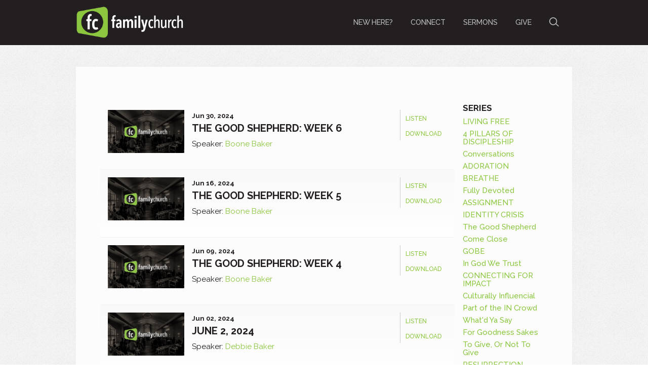

--- FILE ---
content_type: text/html; charset=UTF-8
request_url: http://familychurch.cc/sermons/month/6-2024/
body_size: 34686
content:
<!DOCTYPE html>
<!--[if lt IE 7]>      <html class="no-js lt-ie9 lt-ie8 lt-ie7" data-themeid="mk021"> <![endif]-->
<!--[if IE 7]>         <html class="no-js lt-ie9 lt-ie8" data-themeid="mk021"> <![endif]-->
<!--[if IE 8]>         <html class="no-js lt-ie9" data-themeid="mk021"> <![endif]-->
<!--[if gt IE 8]><!--> <html class="no-js" xml:lang="en" lang="en" data-themeid="mk021"> <!--<![endif]-->

    <head>
        
<!--

Theme: MK021 "Wilberforce"
Design © 2025 Monk Development, Inc. All rights reserved.
For help, see: http://help.ekklesia360.com/

-->

<!-- Meta -->
<title>Family Church</title>
<meta charset="utf-8">
<meta http-equiv="X-UA-Compatible" content="IE=edge">
<meta name="description" content="" />
<meta name="keywords" content="" />
<meta name="viewport" content="width=device-width, maximum-scale=1.0, minimum-scale=1.0">
<meta name="apple-mobile-web-app-status-bar-style" content="black" />

<!-- Icons -->

<link rel="shortcut icon" type="image/ico" href="/_img/icons/favicon.ico" />

<!-- Styles -->
<link href='http://fonts.googleapis.com/css?family=Raleway:400,700,200,300,600,500' rel='stylesheet' type='text/css'>
<link rel="stylesheet" href="http://shared.ekk360.com/theme/css/theme-common.css" />
<link rel="stylesheet" href="/_css/styles.css?t=20171101221335" /> 										<link rel="stylesheet" href="/_css/fonts.css?t=20160621170937" />
<link rel="stylesheet" href="/_css/override.css?t=20171109130722" />
<link rel="stylesheet" href="http://api.monkcms.com/Clients/monkcms.css"/>
<!--[if IE 9]><link rel="stylesheet" href="/_css/ie9.css"><![endif]--> 					<!--[if IE 8]><link rel="stylesheet" href="/_css/ie8.css"><![endif]--> 					<!--[if lt IE 8]><script src="../pictonic/js/pictonic.min.js"></script><![endif]--> 	
<!-- Scripts -->
<script src="/_js/vendor/modernizr-2.6.2.min.js"></script>								
        <link rel="stylesheet" type="text/css" href="/_css/layouts/mcms_sermons_2.css">
    </head>

    <body id="" class="fullwidth">
        <div id="outer-wrap">
        <div id="inner-wrap">
          
<!-- Begin header -->
<header class="header mobile">
	<div id="menu-more" class="icon-Layer_5"></div> 
	<h1>
			    <a href="/" id="logo"><img src="https://cdn.monkplatform.com/image/[base64]/logohwhite.png?fm=webp" alt=""></a>

	</h1>
	<div class="search"><a href="" class="icon-mapmarker4-phone search"></a></div>
</header><!-- END header.mobile -->

<nav class="primary mobile" role="navigation">
	<div id="nav-search">
		            <form action="/search-results/" method="get" id="searchForm" ><fieldset>
               <input type="text" id="search_term" name="keywords" value="search" class="clearClick" />
               <a id="search_go" href="#" class="mcmsSearch">Go</a>
<input type="hidden" name="show_results" value="N%3B" />

            </fieldset></form>	</div><!-- END #search -->
	<ul id="mobile-home"><li><a href="/">Home</a></li></ul>
   	<ul id="menu-more-links">
  <li id="menu-more-links_new-here"><a href="/new-here/" data-pageid="649993" >New Here?</a>
    <ul>
      <li id="menu-more-links_new-here_what-to-expect"><a href="/new-here/what-to-expect/" data-pageid="649988" >What to Expect</a></li>
      <li id="menu-more-links_new-here_what-we-believe"><a href="/new-here/what-we-believe/" data-pageid="649991" >What We Believe</a></li>
      <li id="menu-more-links_new-here_our-team"><a href="/new-here/our-team/" data-pageid="649997" >Our Team</a></li>
      <li id="menu-more-links_new-here_service-timesevents"><a href="/new-here/service-timesevents/" data-pageid="649990" >Service Times/Events</a></li>
      <li id="menu-more-links_new-here_contact-us"><a href="/new-here/contact-us/" data-pageid="649989" >Contact Us</a></li>
    </ul>
  </li>
  <li id="menu-more-links_connect"><a href="/connect/" data-pageid="650002" >Connect</a>
    <ul>
      <li id="menu-more-links_connect_kids"><a href="/connect/kids/" data-pageid="649985" >Kids</a></li>
      <li id="menu-more-links_connect_youth"><a href="/connect/youth/" data-pageid="649987" >Youth</a></li>
      <li id="menu-more-links_connect_women"><a href="/connect/women/" data-pageid="665830" >Women</a></li>
      <li id="menu-more-links_connect_men"><a href="/connect/men/" data-pageid="665829" >Men</a></li>
      <li id="menu-more-links_connect_small-groups"><a href="/connect/small-groups/" data-pageid="650003" >Small Groups</a></li>
    </ul>
  </li>
  <li id="menu-more-links_sermons"><a href="/sermons/">Sermons</a></li>
  <li id="menu-more-links_give"><a href="https://app.securegive.com/FamilyChurchWichita" target="_blank" >Give</a>
    <ul>
      <li id="menu-more-links_give_give-online"><a href="https://app.securegive.com/FamilyChurchWichita" target="_blank" >Give Online</a></li>
      <li id="menu-more-links_give_text-to-give-instructions"><a href="/give/text-to-give-instructions/" target="_blank"  data-pageid="1246042" >Text to Give Instructions</a></li>
    </ul>
  </li>
</ul>
</nav><!-- END nav.primary.mobile --> 

<div id="search-mobile">
	            <form action="/search-results/" method="get" id="searchForm" ><fieldset>
               <input type="text" id="search_term" name="keywords" value="search" class="clearClick" />
               <a id="search_go" href="#" class="mcmsSearch">Go</a>
<input type="hidden" name="show_results" value="N%3B" />

            </fieldset></form></div><!-- END #search -->

<div class="contact mobile">
	<div class='text'><h2>Contact Us</h2>
<ul>
<li><strong>Phone:</strong> <a href="tel:+11112223333">(316) 722-1252 </a></li>
<li><strong>Email:</strong> 
<script type="text/javascript">
var u1876804966="office"; var h782085310="familychurch.cc";var linktext=u1876804966+'@'+h782085310;h782085310="familychurch.cc";document.write('<a href="' + 'mail' + 'to:'+u1876804966+'@'+h782085310+'">' + linktext + '</a>');
</script></li>
<li><strong>Mailing Address:</strong> 11135 W. Kellogg, Wichita, KS 67209</li>
</ul>
<p>&nbsp;</p>
<p>&nbsp;</p></div></div>


<!--[if lt IE 7]>
    	<p class="chromeframe">You are using an <strong>outdated</strong> browser. Please <a href="http://browsehappy.com/">upgrade your browser</a> or <a href="http://www.google.com/chromeframe/?redirect=true">activate Google Chrome Frame</a> to improve your experience.</p>
<![endif]-->

<!-- Begin header -->
<header class="header desktop" role="banner">
	<div class="container">
			    <a href="/" id="logo"><img src="https://cdn.monkplatform.com/image/[base64]/logohwhite.png?fm=webp" alt=""></a>
		
				<li id="search-desktop">
			            <form action="/search-results/" method="get" id="searchForm" ><fieldset>
               <input type="text" id="search_term" name="keywords" value="search" class="clearClick" />
               <a id="search_go" href="#" class="mcmsSearch">Go</a>
<input type="hidden" name="show_results" value="N%3B" />

            </fieldset></form>			<a href="" class="search icon-search"></a>
		</li><!-- END #search -->
		
		<nav class="primary desktop" role="navigation">
		   	<ul id="nav">
  <li id="nav_new-here"><a href="/new-here/" data-pageid="649993" >New Here?</a>
    <ul>
      <li id="nav_new-here_what-to-expect"><a href="/new-here/what-to-expect/" data-pageid="649988" >What to Expect</a></li>
      <li id="nav_new-here_what-we-believe"><a href="/new-here/what-we-believe/" data-pageid="649991" >What We Believe</a></li>
      <li id="nav_new-here_our-team"><a href="/new-here/our-team/" data-pageid="649997" >Our Team</a></li>
      <li id="nav_new-here_service-timesevents"><a href="/new-here/service-timesevents/" data-pageid="649990" >Service Times/Events</a></li>
      <li id="nav_new-here_contact-us"><a href="/new-here/contact-us/" data-pageid="649989" >Contact Us</a></li>
    </ul>
  </li>
  <li id="nav_connect"><a href="/connect/" data-pageid="650002" >Connect</a>
    <ul>
      <li id="nav_connect_kids"><a href="/connect/kids/" data-pageid="649985" >Kids</a></li>
      <li id="nav_connect_youth"><a href="/connect/youth/" data-pageid="649987" >Youth</a></li>
      <li id="nav_connect_women"><a href="/connect/women/" data-pageid="665830" >Women</a></li>
      <li id="nav_connect_men"><a href="/connect/men/" data-pageid="665829" >Men</a></li>
      <li id="nav_connect_small-groups"><a href="/connect/small-groups/" data-pageid="650003" >Small Groups</a></li>
    </ul>
  </li>
  <li id="nav_sermons"><a href="/sermons/">Sermons</a></li>
  <li id="nav_give"><a href="https://app.securegive.com/FamilyChurchWichita" target="_blank" >Give</a>
    <ul>
      <li id="nav_give_give-online"><a href="https://app.securegive.com/FamilyChurchWichita" target="_blank" >Give Online</a></li>
      <li id="nav_give_text-to-give-instructions"><a href="/give/text-to-give-instructions/" target="_blank"  data-pageid="1246042" >Text to Give Instructions</a></li>
    </ul>
  </li>
</ul>
 	
		</nav><!-- END nav.primary.desktop -->  
		
	</div> 	
</header><!-- END header.header.desktop -->            <div id="page-wrap" style=''>
              <div class='container'></div>
              <div class="container mobile main">
                  <div id="content">
                    <div id="text">

            <div class='content column'>
              <div class='items'>
<article ><img src='https://cdn.monkplatform.com/image/[base64]/sermon-slide.jpeg?fm=webp' width='151' height='80'/><header><ul class='media'><li class='listen'><a class='mcms_audioplayer' href='https://cms-production-backend.monkcms.com/Clients/download.php?sid=16482&url=https%3A%2F%2Fhistorian.ministrycloud.com%2Fr%2FeyJzaXRlX2lkIjoiMTY0ODIiLCJzZXJtb25faWQiOiIzNzM0NTExIiwibWVkaWFfaWQiOiIxMjQ5NjE4MSIsIm1lZGlhX2Zvcm1hdCI6IjEifQ%253D%253D%2Fhttps%3A%2F%2Fs3.amazonaws.com%2Faccount-media%2F16482%2Fuploaded%2F6%2F0e18251394_1720972232_6-30-24-boone-baker-mp3.mp3&mediaBID=12496181&v=d83160d211197170d37a712501547012&template=https%3A%2F%2Fcms-production-backend.monkcms.com%2FClients%2Fplayer%2Fvideoplayer.php&module=sermon&content_id=3734511&type=sound&CMSCODE=EKK&skin=skin_plain.xml&CMS_LINK=https%3A%2F%2Fcms-production-backend.monkcms.com&width=400&height=300&image=&overrideImage=false&playlist=true&autostart=true&header=&'>Listen</a></li><li class='download'><a href='https://cms-production-backend.monkcms.com/Clients/download.php?sid=16482&url=https%3A%2F%2Fhistorian.ministrycloud.com%2Fr%2FeyJzaXRlX2lkIjoiMTY0ODIiLCJzZXJtb25faWQiOiIzNzM0NTExIiwibWVkaWFfaWQiOiIxMjQ5NjE4MSIsIm1lZGlhX2Zvcm1hdCI6IjEifQ%253D%253D%2Fhttps%3A%2F%2Fs3.amazonaws.com%2Faccount-media%2F16482%2Fuploaded%2F6%2F0e18251394_1720972232_6-30-24-boone-baker-mp3.mp3&mediaBID=12496181&v=d83160d211197170d37a712501547012'>Download</a></li></ul><p class='time'>Jun 30, 2024</p><h3><a href='/sermons/the-good-shepherd-week-6'>THE GOOD SHEPHERD: WEEK 6</a></h3><p>Speaker:<span> <a href='/sermons/preacher/boone-baker'>Boone Baker</a></span></p><p class='meta'></p></header></article><article ><img src='https://cdn.monkplatform.com/image/[base64]/sermon-slide.jpeg?fm=webp' width='151' height='80'/><header><ul class='media'><li class='listen'><a class='mcms_audioplayer' href='https://cms-production-backend.monkcms.com/Clients/download.php?sid=16482&url=https%3A%2F%2Fhistorian.ministrycloud.com%2Fr%2FeyJzaXRlX2lkIjoiMTY0ODIiLCJzZXJtb25faWQiOiIzNzIzMjQ1IiwibWVkaWFfaWQiOiIxMjQ2Nzg4NiIsIm1lZGlhX2Zvcm1hdCI6IjEifQ%253D%253D%2Fhttps%3A%2F%2Fs3.amazonaws.com%2Faccount-media%2F16482%2Fuploaded%2F6%2F0e18205946_1719677120_6-16-24-boone-baker-mp3.mp3&mediaBID=12467886&v=7cd43ba590340b3c34919df2754cf344&template=https%3A%2F%2Fcms-production-backend.monkcms.com%2FClients%2Fplayer%2Fvideoplayer.php&module=sermon&content_id=3723245&type=sound&CMSCODE=EKK&skin=skin_plain.xml&CMS_LINK=https%3A%2F%2Fcms-production-backend.monkcms.com&width=400&height=300&image=&overrideImage=false&playlist=true&autostart=true&header=&'>Listen</a></li><li class='download'><a href='https://cms-production-backend.monkcms.com/Clients/download.php?sid=16482&url=https%3A%2F%2Fhistorian.ministrycloud.com%2Fr%2FeyJzaXRlX2lkIjoiMTY0ODIiLCJzZXJtb25faWQiOiIzNzIzMjQ1IiwibWVkaWFfaWQiOiIxMjQ2Nzg4NiIsIm1lZGlhX2Zvcm1hdCI6IjEifQ%253D%253D%2Fhttps%3A%2F%2Fs3.amazonaws.com%2Faccount-media%2F16482%2Fuploaded%2F6%2F0e18205946_1719677120_6-16-24-boone-baker-mp3.mp3&mediaBID=12467886&v=7cd43ba590340b3c34919df2754cf344'>Download</a></li></ul><p class='time'>Jun 16, 2024</p><h3><a href='/sermons/the-good-shepherd-week-5'>THE GOOD SHEPHERD: WEEK 5</a></h3><p>Speaker:<span> <a href='/sermons/preacher/boone-baker'>Boone Baker</a></span></p><p class='meta'></p></header></article><article ><img src='https://cdn.monkplatform.com/image/[base64]/sermon-slide.jpeg?fm=webp' width='151' height='80'/><header><ul class='media'><li class='listen'><a class='mcms_audioplayer' href='https://cms-production-backend.monkcms.com/Clients/download.php?sid=16482&url=https%3A%2F%2Fhistorian.ministrycloud.com%2Fr%2FeyJzaXRlX2lkIjoiMTY0ODIiLCJzZXJtb25faWQiOiIzNzIzMjQ0IiwibWVkaWFfaWQiOiIxMjQ2Nzg4NyIsIm1lZGlhX2Zvcm1hdCI6IjEifQ%253D%253D%2Fhttps%3A%2F%2Fs3.amazonaws.com%2Faccount-media%2F16482%2Fuploaded%2F6%2F0e18205947_1719677122_6-9-24-boone-baker-mp3.mp3&mediaBID=12467887&v=6bc17f19c65a5515346bbbd0ba78c7c7&template=https%3A%2F%2Fcms-production-backend.monkcms.com%2FClients%2Fplayer%2Fvideoplayer.php&module=sermon&content_id=3723244&type=sound&CMSCODE=EKK&skin=skin_plain.xml&CMS_LINK=https%3A%2F%2Fcms-production-backend.monkcms.com&width=400&height=300&image=&overrideImage=false&playlist=true&autostart=true&header=&'>Listen</a></li><li class='download'><a href='https://cms-production-backend.monkcms.com/Clients/download.php?sid=16482&url=https%3A%2F%2Fhistorian.ministrycloud.com%2Fr%2FeyJzaXRlX2lkIjoiMTY0ODIiLCJzZXJtb25faWQiOiIzNzIzMjQ0IiwibWVkaWFfaWQiOiIxMjQ2Nzg4NyIsIm1lZGlhX2Zvcm1hdCI6IjEifQ%253D%253D%2Fhttps%3A%2F%2Fs3.amazonaws.com%2Faccount-media%2F16482%2Fuploaded%2F6%2F0e18205947_1719677122_6-9-24-boone-baker-mp3.mp3&mediaBID=12467887&v=6bc17f19c65a5515346bbbd0ba78c7c7'>Download</a></li></ul><p class='time'>Jun 09, 2024</p><h3><a href='/sermons/the-good-shepherd-week-4'>THE GOOD SHEPHERD: WEEK 4</a></h3><p>Speaker:<span> <a href='/sermons/preacher/boone-baker'>Boone Baker</a></span></p><p class='meta'></p></header></article><article ><img src='https://cdn.monkplatform.com/image/[base64]/sermon-slide.jpeg?fm=webp' width='151' height='80'/><header><ul class='media'><li class='listen'><a class='mcms_audioplayer' href='https://cms-production-backend.monkcms.com/Clients/download.php?sid=16482&url=https%3A%2F%2Fhistorian.ministrycloud.com%2Fr%2FeyJzaXRlX2lkIjoiMTY0ODIiLCJzZXJtb25faWQiOiIzNzIzMjQyIiwibWVkaWFfaWQiOiIxMjQ2Nzg4NSIsIm1lZGlhX2Zvcm1hdCI6IjEifQ%253D%253D%2Fhttps%3A%2F%2Fs3.amazonaws.com%2Faccount-media%2F16482%2Fuploaded%2F6%2F0e18205945_1719677118_6-2-24-debbie-baker-mp3.mp3&mediaBID=12467885&v=a48a21a9daf2907040a3d3bfda8303d7&template=https%3A%2F%2Fcms-production-backend.monkcms.com%2FClients%2Fplayer%2Fvideoplayer.php&module=sermon&content_id=3723242&type=sound&CMSCODE=EKK&skin=skin_plain.xml&CMS_LINK=https%3A%2F%2Fcms-production-backend.monkcms.com&width=400&height=300&image=&overrideImage=false&playlist=true&autostart=true&header=&'>Listen</a></li><li class='download'><a href='https://cms-production-backend.monkcms.com/Clients/download.php?sid=16482&url=https%3A%2F%2Fhistorian.ministrycloud.com%2Fr%2FeyJzaXRlX2lkIjoiMTY0ODIiLCJzZXJtb25faWQiOiIzNzIzMjQyIiwibWVkaWFfaWQiOiIxMjQ2Nzg4NSIsIm1lZGlhX2Zvcm1hdCI6IjEifQ%253D%253D%2Fhttps%3A%2F%2Fs3.amazonaws.com%2Faccount-media%2F16482%2Fuploaded%2F6%2F0e18205945_1719677118_6-2-24-debbie-baker-mp3.mp3&mediaBID=12467885&v=a48a21a9daf2907040a3d3bfda8303d7'>Download</a></li></ul><p class='time'>Jun 02, 2024</p><h3><a href='/sermons/june-2-2024'>June 2, 2024</a></h3><p>Speaker:<span> <a href='/sermons/preacher/debbie-baker'>Debbie Baker</a></span></p><p class='meta'></p></header></article>              </div>
            </div>


 <aside>
            <h6>Series</h6>
<ul id="sermon_list_series" class='mcms_filter_list'>
 <li><a href="/sermons/series/living-free">LIVING FREE</a></li>
 <li><a href="/sermons/series/4-pillars-of-discipleship">4 PILLARS OF DISCIPLESHIP</a></li>
 <li><a href="/sermons/series/conversations">Conversations</a></li>
 <li><a href="/sermons/series/adoration">ADORATION</a></li>
 <li><a href="/sermons/series/breathe">BREATHE</a></li>
 <li><a href="/sermons/series/fully-devoted">Fully Devoted</a></li>
 <li><a href="/sermons/series/assignment">ASSIGNMENT</a></li>
 <li><a href="/sermons/series/identity-crisis">IDENTITY CRISIS</a></li>
 <li><a href="/sermons/series/the-good-shepherd">The Good Shepherd</a></li>
 <li><a href="/sermons/series/come-close">Come Close</a></li>
 <li><a href="/sermons/series/gobe">GOBE</a></li>
 <li><a href="/sermons/series/in-god-we-trust">In God We Trust</a></li>
 <li><a href="/sermons/series/connecting-for-impact">CONNECTING FOR IMPACT</a></li>
 <li><a href="/sermons/series/culturally-influencial">Culturally Influencial</a></li>
 <li><a href="/sermons/series/part-of-the-in-crowd">Part of the IN Crowd</a></li>
 <li><a href="/sermons/series/whatd-ya-say">What'd Ya Say</a></li>
 <li><a href="/sermons/series/for-goodness-sakes">For Goodness Sakes</a></li>
 <li><a href="/sermons/series/to-give-or-not-to-give">To Give, Or Not To Give</a></li>
 <li><a href="/sermons/series/resurrection-dynamics">RESURRECTION DYNAMICS</a></li>
 <li><a href="/sermons/series/tested-for-life">Tested For Life</a></li>
 <li><a href="/sermons/series/fill-the-house">Fill The House</a></li>
 <li><a href="/sermons/series/influencers">Influencers</a></li>
 <li><a href="/sermons/series/sound-the-alarm">Sound The Alarm</a></li>
 <li><a href="/sermons/series/clear-present-hope">Clear & Present Hope</a></li>
 <li><a href="/sermons/series/flawed-but-qualified">FLAWED, BUT QUALIFIED</a></li>
 <li><a href="/sermons/series/doa">D.O.A.</a></li>
 <li><a href="/sermons/series/rolling-stones">Rolling Stones</a></li>
 <li><a href="/sermons/series/caught-up-in-his-presence">Caught Up In His Presence</a></li>
 <li><a href="/sermons/series/christmas-presence">Christmas Presence</a></li>
 <li><a href="/sermons/series/raising-the-bar">Raising The Bar</a></li>
 <li><a href="/sermons/series/the-essence-of-romans">The Essence of Romans</a></li>
 <li><a href="/sermons/series/compelled">Compelled</a></li>
 <li><a href="/sermons/series/essentials">Essentials</a></li>
 <li><a href="/sermons/series/free-in-deed">Free in Deed</a></li>
 <li><a href="/sermons/series/fan-or-fanatic">Fan or Fanatic</a></li>
 <li><a href="/sermons/series/expressions">Expressions</a></li>
 <li><a href="/sermons/series/the-source-of-life">The Source of Life</a></li>
 <li><a href="/sermons/series/the-prodigal-church">The Prodigal Church</a></li>
 <li><a href="/sermons/series/unsinkable-ships">Unsinkable Ships</a></li>
 <li><a href="/sermons/series/words-of-grace">Words of Grace</a></li>
 <li><a href="/sermons/series/colossians-jesus-is-enough">Colossians-Jesus is Enough</a></li>
 <li><a href="/sermons/series/whats-your-story">What's Your Story</a></li>
 <li><a href="/sermons/series/in-shape-for-life">In Shape for Life</a></li>
 <li><a href="/sermons/series/as-for-my-house">As For My House</a></li>
 <li><a href="/sermons/series/team">T.E.A.M.</a></li>
 <li><a href="/sermons/series/foreign-representatives">Foreign Representatives</a></li>
 <li><a href="/sermons/series/cultural-tenacity">Cultural Tenacity</a></li>
 <li><a href="/sermons/series/wake-up-call">Wake Up Call</a></li>
 <li><a href="/sermons/series/special-guests">Special Guests</a></li>
 <li><a href="/sermons/series/living-in-the-aftermath">Living In The Aftermath</a></li>
 <li><a href="/sermons/series/lord-of-the-things">Lord of The Things</a></li>
 <li><a href="/sermons/series/productive-in-society">Productive in Society</a></li>
 <li><a href="/sermons/series/unrealistic-expectations">Unrealistic Expectations</a></li>
 <li><a href="/sermons/series/refuge">Refuge</a></li>
 <li><a href="/sermons/series/i-dare-you">I Dare You</a></li>
 <li><a href="/sermons/series/boneyard-resurrection">Boneyard Resurrection</a></li>
 <li><a href="/sermons/series/outspoken">Outspoken</a></li>
 <li><a href="/sermons/series/connect-four">Connect Four</a></li>
 <li><a href="/sermons/series/philippians">Philippians</a></li>
 <li><a href="/sermons/series/wrecked-by-his-presence">Wrecked by His Presence</a></li>
 <li><a href="/sermons/series/born-to-die">Born to Die</a></li>
 <li><a href="/sermons/series/the-watchman">The Watchman</a></li>
 <li><a href="/sermons/series/radical">Radical</a></li>
 <li><a href="/sermons/series/flip-this-house">Flip This House</a></li>
 <li><a href="/sermons/series/birth-right-entitlement">Birth Right Entitlement</a></li>
 <li><a href="/sermons/series/the-blessed-life">The Blessed Life</a></li>
</ul>
            <h6>Archive</h6>
<ul id="sermon_list_archive" class='mcms_filter_list'>
 <li><a href="/sermons/month/10-2025">October 2025</a></li>
 <li><a href="/sermons/month/9-2025">September 2025</a></li>
 <li><a href="/sermons/month/8-2025">August 2025</a></li>
 <li><a href="/sermons/month/7-2025">July 2025</a></li>
 <li><a href="/sermons/month/6-2025">June 2025</a></li>
 <li><a href="/sermons/month/5-2025">May 2025</a></li>
 <li><a href="/sermons/month/4-2025">April 2025</a></li>
 <li><a href="/sermons/month/3-2025">March 2025</a></li>
 <li><a href="/sermons/month/2-2025">February 2025</a></li>
 <li><a href="/sermons/month/1-2025">January 2025</a></li>
 <li><a href="/sermons/month/12-2024">December 2024</a></li>
 <li><a href="/sermons/month/11-2024">November 2024</a></li>
 <li><a href="/sermons/month/10-2024">October 2024</a></li>
 <li><a href="/sermons/month/9-2024">September 2024</a></li>
 <li><a href="/sermons/month/8-2024">August 2024</a></li>
 <li><a href="/sermons/month/7-2024">July 2024</a></li>
 <li><a href="/sermons/month/6-2024">June 2024</a></li>
 <li><a href="/sermons/month/5-2024">May 2024</a></li>
 <li><a href="/sermons/month/4-2024">April 2024</a></li>
 <li><a href="/sermons/month/3-2024">March 2024</a></li>
 <li><a href="/sermons/month/2-2024">February 2024</a></li>
 <li><a href="/sermons/month/1-2024">January 2024</a></li>
 <li><a href="/sermons/month/9-2023">September 2023</a></li>
 <li><a href="/sermons/month/8-2023">August 2023</a></li>
 <li><a href="/sermons/month/3-2023">March 2023</a></li>
 <li><a href="/sermons/month/2-2023">February 2023</a></li>
 <li><a href="/sermons/month/1-2023">January 2023</a></li>
 <li><a href="/sermons/month/12-2022">December 2022</a></li>
 <li><a href="/sermons/month/11-2022">November 2022</a></li>
 <li><a href="/sermons/month/10-2022">October 2022</a></li>
 <li><a href="/sermons/month/9-2022">September 2022</a></li>
 <li><a href="/sermons/month/8-2022">August 2022</a></li>
 <li><a href="/sermons/month/7-2022">July 2022</a></li>
 <li><a href="/sermons/month/6-2022">June 2022</a></li>
 <li><a href="/sermons/month/5-2022">May 2022</a></li>
 <li><a href="/sermons/month/4-2022">April 2022</a></li>
 <li><a href="/sermons/month/3-2022">March 2022</a></li>
 <li><a href="/sermons/month/2-2022">February 2022</a></li>
 <li><a href="/sermons/month/1-2022">January 2022</a></li>
 <li><a href="/sermons/month/12-2021">December 2021</a></li>
 <li><a href="/sermons/month/11-2021">November 2021</a></li>
 <li><a href="/sermons/month/10-2021">October 2021</a></li>
 <li><a href="/sermons/month/9-2021">September 2021</a></li>
 <li><a href="/sermons/month/8-2021">August 2021</a></li>
 <li><a href="/sermons/month/7-2021">July 2021</a></li>
 <li><a href="/sermons/month/6-2021">June 2021</a></li>
 <li><a href="/sermons/month/5-2021">May 2021</a></li>
 <li><a href="/sermons/month/4-2021">April 2021</a></li>
 <li><a href="/sermons/month/3-2021">March 2021</a></li>
 <li><a href="/sermons/month/2-2021">February 2021</a></li>
 <li><a href="/sermons/month/1-2021">January 2021</a></li>
 <li><a href="/sermons/month/12-2020">December 2020</a></li>
 <li><a href="/sermons/month/11-2020">November 2020</a></li>
 <li><a href="/sermons/month/10-2020">October 2020</a></li>
 <li><a href="/sermons/month/9-2020">September 2020</a></li>
 <li><a href="/sermons/month/8-2020">August 2020</a></li>
 <li><a href="/sermons/month/7-2020">July 2020</a></li>
 <li><a href="/sermons/month/6-2020">June 2020</a></li>
 <li><a href="/sermons/month/5-2020">May 2020</a></li>
 <li><a href="/sermons/month/4-2020">April 2020</a></li>
 <li><a href="/sermons/month/3-2020">March 2020</a></li>
 <li><a href="/sermons/month/2-2020">February 2020</a></li>
 <li><a href="/sermons/month/1-2020">January 2020</a></li>
 <li><a href="/sermons/month/12-2019">December 2019</a></li>
 <li><a href="/sermons/month/11-2019">November 2019</a></li>
 <li><a href="/sermons/month/10-2019">October 2019</a></li>
 <li><a href="/sermons/month/9-2019">September 2019</a></li>
 <li><a href="/sermons/month/8-2019">August 2019</a></li>
 <li><a href="/sermons/month/7-2019">July 2019</a></li>
 <li><a href="/sermons/month/6-2019">June 2019</a></li>
 <li><a href="/sermons/month/5-2019">May 2019</a></li>
 <li><a href="/sermons/month/4-2019">April 2019</a></li>
 <li><a href="/sermons/month/3-2019">March 2019</a></li>
 <li><a href="/sermons/month/2-2019">February 2019</a></li>
 <li><a href="/sermons/month/1-2019">January 2019</a></li>
 <li><a href="/sermons/month/12-2018">December 2018</a></li>
 <li><a href="/sermons/month/11-2018">November 2018</a></li>
 <li><a href="/sermons/month/10-2018">October 2018</a></li>
 <li><a href="/sermons/month/9-2018">September 2018</a></li>
 <li><a href="/sermons/month/8-2018">August 2018</a></li>
 <li><a href="/sermons/month/7-2018">July 2018</a></li>
 <li><a href="/sermons/month/6-2018">June 2018</a></li>
 <li><a href="/sermons/month/5-2018">May 2018</a></li>
 <li><a href="/sermons/month/4-2018">April 2018</a></li>
 <li><a href="/sermons/month/3-2018">March 2018</a></li>
 <li><a href="/sermons/month/2-2018">February 2018</a></li>
 <li><a href="/sermons/month/1-2018">January 2018</a></li>
 <li><a href="/sermons/month/12-2017">December 2017</a></li>
 <li><a href="/sermons/month/11-2017">November 2017</a></li>
 <li><a href="/sermons/month/10-2017">October 2017</a></li>
 <li><a href="/sermons/month/9-2017">September 2017</a></li>
 <li><a href="/sermons/month/8-2017">August 2017</a></li>
 <li><a href="/sermons/month/7-2017">July 2017</a></li>
 <li><a href="/sermons/month/6-2017">June 2017</a></li>
 <li><a href="/sermons/month/5-2017">May 2017</a></li>
 <li><a href="/sermons/month/4-2017">April 2017</a></li>
 <li><a href="/sermons/month/3-2017">March 2017</a></li>
 <li><a href="/sermons/month/2-2017">February 2017</a></li>
 <li><a href="/sermons/month/1-2017">January 2017</a></li>
 <li><a href="/sermons/month/12-2016">December 2016</a></li>
 <li><a href="/sermons/month/11-2016">November 2016</a></li>
 <li><a href="/sermons/month/10-2016">October 2016</a></li>
 <li><a href="/sermons/month/9-2016">September 2016</a></li>
 <li><a href="/sermons/month/8-2016">August 2016</a></li>
 <li><a href="/sermons/month/7-2016">July 2016</a></li>
 <li><a href="/sermons/month/6-2016">June 2016</a></li>
 <li><a href="/sermons/month/5-2016">May 2016</a></li>
 <li><a href="/sermons/month/4-2016">April 2016</a></li>
 <li><a href="/sermons/month/3-2016">March 2016</a></li>
</ul>
            <h6>Categories</h6>

            <h6>Speaker</h6>
<ul id="sermon_list_preacher" class='mcms_filter_list'>
 <li><a href="/sermons/preacher/ben-bowers">Ben Bowers</a></li>
 <li><a href="/sermons/preacher/rocky-fleming">Rocky Fleming</a></li>
 <li><a href="/sermons/preacher/bob-ruboyianes">Bob Ruboyianes</a></li>
 <li><a href="/sermons/preacher/andre-pretorius">Andre Pretorius</a></li>
 <li><a href="/sermons/preacher/briggs-erwin">Briggs Erwin</a></li>
 <li><a href="/sermons/preacher/casey-walkup">Casey Walkup</a></li>
 <li><a href="/sermons/preacher/daniel-kiser">Daniel Kiser</a></li>
 <li><a href="/sermons/preacher/bryan-ring">Bryan Ring</a></li>
 <li><a href="/sermons/preacher/ronnie-choy">Ronnie Choy</a></li>
 <li><a href="/sermons/preacher/nate-sweeney">Nate Sweeney</a></li>
 <li><a href="/sermons/preacher/terry-baker">Terry Baker</a></li>
 <li><a href="/sermons/preacher/josh-robles">Josh Robles</a></li>
 <li><a href="/sermons/preacher/elijah-tindall">Elijah Tindall</a></li>
 <li><a href="/sermons/preacher/debbie-baker">Debbie Baker</a></li>
 <li><a href="/sermons/preacher/nate-robertson">Nate Robertson</a></li>
 <li><a href="/sermons/preacher/boone-baker">Boone Baker</a></li>
 <li><a href="/sermons/preacher/ryan-baty">Ryan  Baty</a></li>
 <li><a href="/sermons/preacher/merle-baker">Merle Baker</a></li>
</ul>
            <h6>Passage</h6>
            </aside>

                    </div>
                  </div><!-- END #content -->
                        <div id="breadcrumbs">
		<a href="/">Home</a> 
	
	</div><!-- END #breadcrumbs -->              </div><!-- END .container -->
          </div> <!-- END #page-wrap -->
            <footer id="footer">
	<div id="footer-wrap" class="container">

		<div class="two-third">
			<nav class="footer" role="navigation">
			   	<ul id="footer-nav">
  <li id="footer-nav_new-here"><a href="/new-here/" data-pageid="649993" >New Here?</a></li>
  <li id="footer-nav_connect"><a href="/connect/" data-pageid="650002" >Connect</a></li>
  <li id="footer-nav_sermons"><a href="/sermons/">Sermons</a></li>
  <li id="footer-nav_give"><a href="https://app.securegive.com/FamilyChurchWichita" target="_blank" >Give</a></li>
</ul>
			</nav><!-- END nav.footer -->
			<div id="address">
				<p><span>Sedgwick County Extension Building</span></p>
<p><span>7001 W 21st St, Wichita, KS 67205</span> / (316) 722-1252</p>
<p>Sundays: &nbsp;10:00 am</p>
<p>&nbsp;</p>
<p>&nbsp;</p>			</div>
		</div>
		<div class="one-third omega">
			<ul id="footer-social-links">
				<li><a class='pos-1' href='https://www.facebook.com/FamilyChurchWichita' title="Facebook"><span class='icon icon-facebook'></span></a></li><li><a class='pos-2' href='http://www.twitter.com/FamilyChurchKS' title="Twitter"><span class='icon icon-twitter-3'></span></a></li><li><a class='pos-3' href='https://www.instagram.com/familychurchwichita/' title="Instagram"><span class='icon icon-instagram'></span></a></li><li><a class='pos-4' href='mailto:office@familychurch.cc' title="E-mail"><span class='icon icon-mail'></span></a></li>			</ul>
			<div id="colophon">
				<div class='copyright'>&copy; 2025 Family Church</div>
				<div id="vendor-tagline" class="light"><a class="e360" href="http://www.ekklesia360.com" title="Ekklesia 360 | Web Development &amp; CMS" target="_blank">Ekklesia 360</a><link rel="stylesheet" href="https://ac4a520296325a5a5c07-0a472ea4150c51ae909674b95aefd8cc.ssl.cf1.rackcdn.com/theme/css/tagline-e360.css
"/><script src="https://ac4a520296325a5a5c07-0a472ea4150c51ae909674b95aefd8cc.ssl.cf1.rackcdn.com/theme/js/setLuminanceClass.js"></script></div>
			</div>
		</div>
	</div>
		<a href="javascript:void(0)" class="backtotop large-btn">Back to Top</a>
</footer> <!-- #footer -->
            <div class="scripts">
              
<script src="/_js/vendor/respond.min.js"></script>	
<script src="//ajax.googleapis.com/ajax/libs/jquery/1.9.1/jquery.min.js"></script>
<script>window.jQuery || document.write('<script src="/_js/vendor/jquery-1.9.1.min.js"><\/script>')</script>

<script src="http://api.monkcms.com/Clients/monkcms-dev.js"></script> <script src="http://shared.ekk360.com/theme/js/theme-common.js"></script>
<script src="/_js/vendor/jquery.hammer.min.js"></script>
<script src="/_js/vendor/jquery.hoverIntent.minified.js"></script>
<script src="/_js/vendor/waypoints.min.js"></script> 				  <script src="/_js/main.js"></script>  								  <!-- <script src="/_js/helper.js"></script> -->  				
<script>
  (function(i,s,o,g,r,a,m){i['GoogleAnalyticsObject']=r;i[r]=i[r]||function(){
  (i[r].q=i[r].q||[]).push(arguments)},i[r].l=1*new Date();a=s.createElement(o),
  m=s.getElementsByTagName(o)[0];a.async=1;a.src=g;m.parentNode.insertBefore(a,m)
  })(window,document,'script','//www.google-analytics.com/analytics.js','ga');

  ga('create', 'UA-73911708-1', 'auto');
  ga('send', 'pageview');

</script>
              <!-- Custom Scripts -->
              <script>
              // <![CDATA[
                  $(document).ready(function(){
                      $.expr[":"].econtains = function(obj, index, meta, stack){
                          return (obj.textContent || obj.innerText || $(obj).text() || "").toLowerCase() == meta[3].toLowerCase();
                      }

                  $("article .meta, aside ul[id*=list], aside ul[class*=list]").find("a").hover(function(e){
                      //window.console.log(e.currentTarget.text);
                      $(".meta, aside ul").find("a:econtains('"+e.currentTarget.text+"')").addClass("highlight").animate({paddingTop:'1px',paddingBottom:'2px',paddingLeft:'8px',paddingRight:'8px'},100);
                  },function(e){
                      $(".meta, aside ul").find("a:econtains('"+e.currentTarget.text+"')").animate({paddingTop:'0px',paddingBottom:'0px',paddingLeft:'0px',paddingRight:'0px'},50,function(){ $(this).removeClass("highlight");});
                  });

                 $(".items").find("article:odd").addClass("odd");

                  });
              // ]]>
              </script>

            </div>
        </div>
    </div>
   </body>
</html>


--- FILE ---
content_type: text/css
request_url: http://familychurch.cc/_css/styles.css?t=20171101221335
body_size: 71909
content:
html, body, div, span, applet, object, iframe,
h1, h2, h3, h4, h5, h6, p, blockquote, pre,
a, abbr, acronym, address, big, cite, code,
del, dfn, em, img, ins, kbd, q, s, samp,
small, strike, strong, sub, sup, tt, var,
b, u, i, center,
dl, dt, dd, ol, ul, li,
fieldset, form, label, legend,
table, caption, tbody, tfoot, thead, tr, th, td,
article, aside, canvas, details, embed,
figure, figcaption, footer, header, hgroup,
menu, nav, output, ruby, section, summary,
time, mark, audio, video {
  margin: 0;
  padding: 0;
  border: 0;
  font: inherit;
  font-size: 100%;
  vertical-align: baseline;
}

html {
  line-height: 1;
}

ol, ul {
  list-style: none;
}

table {
  border-collapse: collapse;
  border-spacing: 0;
}

caption, th, td {
  text-align: left;
  font-weight: normal;
  vertical-align: middle;
}

q, blockquote {
  quotes: none;
}
q:before, q:after, blockquote:before, blockquote:after {
  content: "";
  content: none;
}

a img {
  border: none;
}

article, aside, details, figcaption, figure, footer, header, hgroup, menu, nav, section, summary {
  display: block;
}

/*-----Navigation-----*/
nav.primary {
  z-index: 1000;
  clear: both;
  float: none;
  margin: 0 auto;
  -webkit-font-smoothing: antialiased !important;
  -moz-font-smoothing: antialiased !important;
  font-smoothing: antialiased !important;
}
nav.primary.mobile {
  display: block;
}
nav.primary.desktop {
  display: none;
}
nav.primary #nav {
  margin-top: 10px;
}
@media (min-width: 37.5em) {
  nav.primary.desktop {
    display: table;
  }
  nav.primary.mobile {
    display: none;
  }
}
@media (min-width: 61.5em) {
  nav.primary {
    float: right;
    clear: none;
  }
  nav.primary.desktop {
    display: block;
    margin: auto;
    position: absolute;
    right: 0;
    top: 0;
    bottom: 0;
    height: 55px;
  }
  nav.primary #nav {
    margin-top: 0;
    margin-right: 20px;
  }
}

.no-js #search-desktop,
.no-js #search-desktop form,
.no-js #search-desktop fieldset {
  display: none;
}

#search-desktop {
  display: none;
}
#search-desktop form,
#search-desktop fieldset {
  position: relative;
}
#search-desktop form {
  display: none;
  overflow: hidden;
  width: 200px;
  position: absolute;
  margin-left: -188px;
  top: 49px;
  background: black;
  padding: 10px;
  -moz-border-radius-bottomleft: 5px;
  -webkit-border-bottom-left-radius: 5px;
  border-bottom-left-radius: 5px;
  -moz-border-radius-bottomright: 5px;
  -webkit-border-bottom-right-radius: 5px;
  border-bottom-right-radius: 5px;
}
#search-desktop form a.icon-search {
  display: inline-block;
  position: absolute;
  left: 8px;
  top: 14px;
  color: rgba(0, 0, 0, 0.4);
  font-size: 1.3em;
}
#search-desktop form a.icon-search:hover {
  color: #000;
}
#search-desktop input {
  height: 30px;
  width: 165px;
  padding: 5px 5px 5px 30px;
  border: none;
  -webkit-border-radius: 2px;
  -moz-border-radius: 2px;
  -ms-border-radius: 2px;
  -o-border-radius: 2px;
  border-radius: 2px;
}
#search-desktop .search {
  font-size: 1.6em;
  line-height: 51px;
}

#nav > li {
  padding: 0 16px;
}
#nav > li#search-desktop {
  display: none;
}
@media (min-width: 61.5em) {
  #nav > li#search-desktop {
    display: inline-block;
    margin-right: 0;
    line-height: 0;
  }
}
#nav > li:hover > ul {
  display: block;
}
#nav > li > ul {
  padding: 10px 0;
  margin-top: -2px;
  margin-left: -12px;
  position: absolute;
  display: none;
  z-index: 4000;
  -webkit-border-radius: 0 0 2px 2px;
  -moz-border-radius: 0 0 2px 2px;
  -ms-border-radius: 0 0 2px 2px;
  -o-border-radius: 0 0 2px 2px;
  border-radius: 0 0 2px 2px;
}
#nav > li > ul * {
  text-transform: none;
  text-decoration: none;
  line-height: 22px;
}
#nav > li > ul > li > a {
  display: block;
  font-size: 1.3em;
  font-weight: 400;
}
#nav > li > ul > li > ul {
  margin-bottom: 5px;
}
#nav > li > ul > li > a, #nav > li > ul > li > ul > li > a, #nav > li > ul > li > ul > li > ul > li > a {
  padding: 10px 15px;
  min-width: 165px;
}
#nav > li > ul > li > ul > li a {
  font-size: 0.8em;
  font-weight: 700;
  text-decoration: none;
}
#nav > li > ul > li > ul > li a:hover {
  text-decoration: underline;
}
#nav > li > ul > li > ul > li > ul > li a {
  font-size: 0.7em;
  font-weight: 700;
  text-decoration: none;
}
#nav > li > ul > li > ul > li > ul > li a:hover {
  text-decoration: underline;
}

nav#primary,
#nav > li,
#nav > li > a {
  display: inline-block;
  height: 55px;
  text-decoration: none;
  font-size: 1em;
}

#nav > li,
#nav > li > a {
  font-weight: 500;
  text-transform: uppercase;
  line-height: 53px;
  -webkit-font-smoothing: antialiased !important;
  -moz-font-smoothing: antialiased !important;
  font-smoothing: antialiased !important;
}

#nav > li > a {
  font-size: 1.22em;
}

header.header {
  position: relative;
  z-index: 1000;
}
header.header.mobile {
  display: block;
}
header.header.desktop {
  display: none;
}
header.header #logo {
  display: block;
  text-align: center;
}
@media (min-width: 37.5em) {
  header.header #logo {
    padding-top: 20px;
  }
  header.header #logo img {
    display: block;
    max-width: 100%;
    height: auto;
    margin-left: auto;
    margin-right: auto;
  }
}
@media (min-width: 61.5em) {
  header.header #logo {
    display: inline-block;
    float: left;
    margin-left: 0;
    padding-top: 12px;
    padding-bottom: 12px;
  }
}
@media (min-width: 37.5em) {
  header.header.desktop {
    display: block;
  }
  header.header.mobile {
    display: none;
  }
  header.header .container {
    max-width: 81.73em;
    padding-left: 0.83em;
    padding-right: 0.83em;
    margin-left: auto;
    margin-right: auto;
  }
  header.header .container:after {
    content: "";
    display: table;
    clear: both;
  }
}
@media (min-width: 37.5em) {
  header.header #logo {
    max-width: 50%;
    margin-left: auto;
    margin-right: auto;
  }
}
@media (min-width: 61.5em) {
  header.header #logo {
    max-width: 22%;
  }
  header.header nav.primary.desktop {
    max-width: 77%;
  }
}

#sidebar {
  width: 100%;
  float: left;
  margin-right: 2.05192%;
  display: inline;
}
@media (min-width: 61.5em) {
  #sidebar {
    float: none;
    width: auto;
    margin-right: auto;
    float: right;
    width: 25%;
  }
}

#sidebar {
  border: none;
}
#sidebar #sidebar-nav header {
  padding: 1.4em 1em 1.2em 1em;
}
#sidebar section {
  margin-bottom: 2em;
}
#sidebar section.sidebar-section {
  padding: 2.5em 1.8em;
}
#sidebar section.sidebar-section .more {
  margin-bottom: 0;
}
#sidebar section.sidebar-section .more a {
  font-style: italic;
  text-align: left;
  font-size: 1em;
  display: block;
  padding: 0.5em 0;
  border-bottom-style: solid;
  border-bottom-width: 1px;
}
#sidebar section .sidebar-title {
  text-transform: uppercase;
  font-weight: 700;
  letter-spacing: 1px;
  font-size: 1.25em;
  margin-bottom: 0.3em;
  margin-top: 0.3em;
}
#sidebar section#sidebar-nav .sidebar-title {
  font-weight: 700;
  font-size: 2em;
  text-transform: uppercase;
}
#sidebar section #subnav li.hasChildren {
  background: url("/_img/subnav-more.png") 95% 8px no-repeat;
}
#sidebar section #subnav li.hasChildren.hover {
  background: url("/_img/subnav-less.png") 95% 8px no-repeat;
}
#sidebar section #subnav li a {
  display: block;
  font-size: 1.1em;
  line-height: 2.1em;
  font-weight: bold;
  text-decoration: none;
  -webkit-transition: background 0.15s ease-in-out, color 0.15s ease-in-out;
  -moz-transition: background 0.15s ease-in-out, color 0.15s ease-in-out;
  -o-transition: background 0.15s ease-in-out, color 0.15s ease-in-out;
  transition: background 0.15s ease-in-out, color 0.15s ease-in-out;
  padding-left: 6.45241%;
  padding-right: 6.45241%;
}
@media (min-width: 61.5em) {
  #sidebar section #subnav li a {
    padding-left: 15px;
    padding-right: 15px;
  }
}
#sidebar section #subnav > li > a {
  font-size: 1.5em;
  text-transform: uppercase;
  font-weight: 200;
}
#sidebar section #subnav > li > ul {
  margin-bottom: 15px;
  border-top: 1px solid rgba(0, 0, 0, 0.1);
}
#sidebar section #subnav > li > ul a {
  font-size: 1.3em;
  line-height: 2.1em;
  font-weight: 200;
  padding-top: 0.4em;
  padding-bottom: 0.4em;
}
#sidebar section div.text {
  padding: 6.45241%;
}
@media (min-width: 61.5em) {
  #sidebar section div.text {
    padding: 1em;
  }
}
#sidebar section header {
  padding: 1.4em 2em 1.2em 2em;
}
@media (min-width: 61.5em) {
  #sidebar section header {
    padding: 6.45241% 0;
  }
}
#sidebar section.sidebar-section .text {
  padding: 6.45241%;
}
@media (min-width: 61.5em) {
  #sidebar section.sidebar-section .text {
    padding: 1.5em 0;
  }
}
#sidebar section#sidebar-nav .text {
  padding-left: 0;
  padding-right: 0;
}
#sidebar section p, #sidebar section .byline {
  line-height: 1.4em;
}
#sidebar section h3 {
  font-size: 1.4em;
  line-height: 1.3em;
  margin-bottom: 0.2em;
}
#sidebar section h3 a {
  font-weight: 700;
}
#sidebar section img {
  display: block;
  width: 100%;
  height: auto;
  min-width: 100%;
  max-width: 100%;
  line-height: 0;
  padding: 0;
  margin: 0;
}
#sidebar section .newsletter p {
  font-size: 1.4em;
  font-weight: 700;
  margin-bottom: 1em;
}
#sidebar .text {
  font-size: 10px;
}
#sidebar .text h2 {
  font-size: 2.8em;
  margin: 1em 0 .5em 0;
}
#sidebar .text h3 {
  font-size: 2.3em;
  margin: 0.5em 0;
}
#sidebar .text h4 {
  font-size: 2.0em;
  margin: 1.5em 0 0.6em 0;
}
#sidebar .text h5 {
  font-size: 1.6em;
  margin: 0.5em 0 0.6em 0;
}
#sidebar .text h6 {
  font-size: 1.4em;
  margin: 0 0 0.6em 0;
}
#sidebar .text h5 {
  text-transform: uppercase;
  -webkit-font-smoothing: antialiased !important;
  -moz-font-smoothing: antialiased !important;
  font-smoothing: antialiased !important;
}
#sidebar .text p {
  margin-bottom: 1.5em;
}
#sidebar .text a:hover {
  text-decoration: none;
}
#sidebar .text p, #sidebar .text li, #sidebar .text span {
  font-size: 1.25em;
  line-height: 1.78em;
}
#sidebar .text p > span {
  font-size: 1em;
}
#sidebar .text em {
  font-style: italic;
}
#sidebar .text li {
  line-height: 2em;
  font-weight: 500;
  padding-left: 10px;
  margin-left: 1.5em;
  list-style-type: square;
}
#sidebar .text ul {
  margin-bottom: 1.5em;
}
#sidebar .text blockquote {
  padding: 1em 0 1em 0;
  margin-bottom: 1.5em;
  font-size: 2em;
  line-height: 1em;
  -webkit-font-smoothing: antialiased !important;
  -moz-font-smoothing: antialiased !important;
  font-smoothing: antialiased !important;
}
#sidebar .text blockquote p {
  line-height: 1em;
  margin: 0;
}
#sidebar .text blockquote p span {
  line-height: 1.5em;
}

footer#footer {
  clear: both;
  padding: 35px 0 35px 0;
  text-align: center;
}
footer#footer .tweet {
  display: block;
  text-align: left;
  margin-bottom: 4.4em;
  line-height: 1.8em;
}
footer#footer .tweet h5 {
  display: block;
  text-align: center;
  margin-bottom: 20px;
  font-size: 1.6em;
}
@media (min-width: 37.5em) {
  footer#footer .tweet h5 {
    display: inline-block;
    text-align: left;
  }
}
footer#footer .tweet p {
  display: inline-block;
  font-size: 1.1em;
}
footer#footer #footer-social-links li a {
  position: relative;
  display: block;
  font-size: 3.45em;
  margin-left: 8px;
  overflow: hidden;
  width: 50px;
  height: 50px;
  -webkit-border-radius: 2px;
  -moz-border-radius: 2px;
  -ms-border-radius: 2px;
  -o-border-radius: 2px;
  border-radius: 2px;
}
footer#footer #footer-social-links li a:hover .icon {
  bottom: 0;
}
footer#footer #footer-social-links .icon {
  position: absolute;
  display: inline-block;
  right: -3px;
  bottom: -5px;
  -webkit-transition: all 0.15s ease-in-out;
  -moz-transition: all 0.15s ease-in-out;
  -o-transition: all 0.15s ease-in-out;
  transition: all 0.15s ease-in-out;
}
footer#footer #footer-nav {
  overflow: hidden;
  margin: 20px 0;
  text-align: center;
}
@media (min-width: 61.5em) {
  footer#footer #footer-nav {
    text-align: left;
  }
}
footer#footer #footer-nav li a {
  display: block;
  padding-right: 20px;
  font-size: 1.4em;
  font-weight: 200;
  text-transform: uppercase;
}
footer#footer #footer-nav > li,
footer#footer #footer-social-links li {
  display: inline-block;
  margin: 10px 0;
}
@media (min-width: 37.5em) {
  footer#footer #footer-nav > li,
  footer#footer #footer-social-links li {
    margin: 20px 0;
  }
}
footer#footer #footer-social-links,
footer#footer #colophon {
  text-align: center;
}
@media (min-width: 61.5em) {
  footer#footer #footer-social-links,
  footer#footer #colophon {
    text-align: right;
    float: right;
  }
}
footer#footer #colophon {
  margin-top: 10px;
}
footer#footer #address {
  display: none;
}
@media (min-width: 61.5em) {
  footer#footer #address {
    display: block;
    text-align: left;
    margin-top: -10px;
  }
}
footer#footer #footer-logo {
  line-height: 0;
  display: table;
  margin: 0 auto;
}
@media (min-width: 61.5em) {
  footer#footer #footer-logo {
    float: left;
    margin: 0;
    margin-right: 1em;
    display: inline-block;
  }
}
footer#footer #colophon {
  clear: both;
}
footer#footer #colophon .copyright {
  vertical-align: top;
  display: inline-block;
  margin-bottom: 15px;
}
footer#footer #footer-wrap {
  overflow: hidden;
}
footer#footer #ekklogo {
  display: inline-block;
  position: relative;
  height: 18px;
  margin-left: 5px;
}
footer#footer #ekklogo a, footer#footer #ekklogo span {
  display: inline-block;
}
footer#footer #ekklogo a {
  margin-top: -7px;
  width: 92px;
  height: 23px;
  background: url("/_img/ekk_logo_gray.png");
}
footer#footer #ekklogo span {
  font: 10px/10px helvetica, sans-serif;
  vertical-align: top;
  margin-right: 9px;
}
footer#footer .backtotop {
  clear: both;
  display: table;
  margin: 3em auto 0 auto;
}
@media (min-width: 61.5em) {
  footer#footer .backtotop {
    display: none;
  }
}

.text h2,
#text h2 {
  font-size: 34px;
  line-height: 38px;
  margin-bottom: 10px;
}
.text h4,
#text h4 {
  font-size: 24px;
  line-height: 34px;
  margin-bottom: 10px;
}
.text h3,
#text h3 {
  font-size: 20px;
  line-height: 26px;
  margin-bottom: 5px;
}
.text h5,
#text h5 {
  font-size: 17px;
  line-height: 22px;
  margin-bottom: 12px;
}
.text h6,
#text h6 {
  font-size: 17px;
  line-height: 22px;
  margin-bottom: 12px;
}
.text h3,
.text h5,
.text h6,
#text h3,
#text h5,
#text h6 {
  font-weight: bold;
  text-transform: uppercase;
  -webkit-font-smoothing: antialiased !important;
  -moz-font-smoothing: antialiased !important;
  font-smoothing: antialiased !important;
}
.text p,
#text p {
  margin-bottom: 1.5em;
}
.text a,
#text a {
  padding-bottom: 1px;
}
.text a:hover,
#text a:hover {
  border-bottom-style: solid;
  border-bottom-width: 1px;
}
.text p, .text li, .text span,
#text p,
#text li,
#text span {
  font-size: 1.25em;
  line-height: 1.78em;
}
.text p > span,
#text p > span {
  font-size: 1em;
}
.text em,
#text em {
  font-style: italic;
}
.text li,
#text li {
  line-height: 2em;
  font-weight: 500;
  padding-left: 20px;
  margin-left: 1.5em;
}
.text li p,
#text li p {
  font-size: 1em;
}
.text ul, .text ol,
#text ul,
#text ol {
  margin-bottom: 1.5em;
}
.text ul ul, .text ul ol, .text ol ul, .text ol ol,
#text ul ul,
#text ul ol,
#text ol ul,
#text ol ol {
  margin-left: 3em;
}
.text ul ul ul, .text ul ul ol, .text ul ol ul, .text ul ol ol, .text ol ul ul, .text ol ul ol, .text ol ol ul, .text ol ol ol,
#text ul ul ul,
#text ul ul ol,
#text ul ol ul,
#text ul ol ol,
#text ol ul ul,
#text ol ul ol,
#text ol ol ul,
#text ol ol ol {
  margin-left: 3em;
}
.text ul li,
#text ul li {
  list-style: square;
}
.text ol li,
#text ol li {
  list-style: decimal;
}
.text strong,
#text strong {
  font-weight: 700;
}
.text blockquote,
#text blockquote {
  padding: 1em;
  margin-bottom: .5em;
  font-size: 22px;
  line-height: 28px;
  border-left-style: solid;
  border-left-width: 4px;
  -webkit-font-smoothing: antialiased !important;
  -moz-font-smoothing: antialiased !important;
  font-smoothing: antialiased !important;
}
.text blockquote p,
#text blockquote p {
  line-height: 42px;
  margin: 0;
  font-size: 1em;
}
.text blockquote p span,
#text blockquote p span {
  font-size: 1em;
  line-height: 42px;
}
.text table,
#text table {
  width: 100%;
  margin: 4em 0;
}
.text th,
#text th {
  font-size: 1.2em;
  font-weight: 700;
}
.text th, .text td,
#text th,
#text td {
  padding: 1em 0.4em;
}
.text th, .text td, .text table,
#text th,
#text td,
#text table {
  border-bottom: 1px solid rgba(0, 0, 0, 0.1);
}
.text th:nth-of-type(odd),
.text td:nth-of-type(odd),
#text th:nth-of-type(odd),
#text td:nth-of-type(odd) {
  border-left: 1px solid rgba(0, 0, 0, 0.1);
  border-right: 1px solid rgba(0, 0, 0, 0.1);
}
.text caption,
#text caption {
  font-size: 2.3em;
  line-height: 2em;
  padding: 0 0.5em;
  -webkit-font-smoothing: antialiased !important;
  -moz-font-smoothing: antialiased !important;
  font-smoothing: antialiased !important;
}

header.mobile {
  position: relative;
  width: 100%;
  z-index: 2001;
  overflow: hidden;
}
header.mobile a {
  text-decoration: none;
}
header.mobile h1 {
  position: absolute;
  text-align: center;
  width: 60%;
  left: 50%;
  top: 0;
  bottom: 0;
  margin: auto auto auto -30%;
  font-size: 1.5em;
  line-height: 3em;
}
header.mobile #logo {
  height: 100%;
}
header.mobile #logo img {
  max-width: 60%;
  vertical-align: middle;
  margin-top: -7px;
}
header.mobile div.search {
  float: right;
  width: 1em;
  font-size: 2em;
  padding: 0.20em 0.7em;
  margin: 2% 1%;
  cursor: pointer;
  -webkit-border-radius: 4px;
  -moz-border-radius: 4px;
  -ms-border-radius: 4px;
  -o-border-radius: 4px;
  border-radius: 4px;
  -webkit-background-clip: padding;
  -moz-background-clip: padding;
  background-clip: padding;
}

nav.mobile {
  position: absolute;
  width: 70%;
  top: 0;
  overflow: hidden;
}
nav.mobile div.search {
  font-size: 1.8em;
}
nav.mobile div.search {
  float: right;
  margin-left: 4%;
  padding: .64em 0;
  width: 2.5em;
  background: url("/_img/feat-bg.png") left repeat-y;
}
nav.mobile div.search a {
  display: block;
  text-align: center;
}
nav.mobile div.search a.expanded {
  font-size: 0.8em;
  line-height: 1.2em;
}

.contact.mobile {
  visibility: hidden;
  position: absolute;
  width: 70%;
  top: 0;
  font-size: 0.9em;
  -webkit-font-smoothing: antialiased !important;
  -moz-font-smoothing: antialiased !important;
  font-smoothing: antialiased !important;
}
.contact.mobile h1,
.contact.mobile h2,
.contact.mobile h3,
.contact.mobile h4,
.contact.mobile h5,
.contact.mobile h6 {
  background: rgba(255, 255, 255, 0.2);
  padding: 15px 5%;
  color: white;
}
.contact.mobile h2 {
  font-size: 30px;
  line-height: 34px;
  margin-bottom: 10px;
}
.contact.mobile h3 {
  font-size: 20px;
  line-height: 22px;
  margin-bottom: 5px;
}
.contact.mobile h4 {
  font-size: 18px;
  line-height: 32px;
  margin-bottom: 10px;
}
.contact.mobile h5 {
  font-size: 17px;
  line-height: 22px;
  margin-bottom: 12px;
}
.contact.mobile h6 {
  font-size: 17px;
  line-height: 22px;
  margin-bottom: 12px;
}
.contact.mobile p, .contact.mobile ol, .contact.mobile ul, .contact.mobile blockquote {
  padding: 0 5%;
}
.contact.mobile strong, .contact.mobile span, .contact.mobile p, .contact.mobile div, .contact.mobile ol, .contact.mobile ul, .contact.mobile li, .contact.mobile blockquote {
  color: #FFF;
  -webkit-font-smoothing: antialiased !important;
  -moz-font-smoothing: antialiased !important;
  font-smoothing: antialiased !important;
}
.contact.mobile p {
  margin-bottom: 10px;
}
.contact.mobile ul {
  padding-top: 10px;
  padding-bottom: 10px;
}
.contact.mobile ul li {
  list-style: none;
  font-size: 1.4em;
  border-bottom: 1px solid rgba(255, 255, 255, 0.2);
  padding: 10px;
  margin: 0;
}

#nav-search {
  overflow: hidden;
  width: 91%;
  background: rgba(255, 255, 255, 0.2);
  padding: 5%;
  display: table;
  margin: 0 auto;
}
#nav-search form {
  position: relative;
  background: rgba(0, 0, 0, 0.25);
  -webkit-border-radius: 3px;
  -moz-border-radius: 3px;
  -ms-border-radius: 3px;
  -o-border-radius: 3px;
  border-radius: 3px;
}
#nav-search fieldset {
  width: 100%;
}
#nav-search input, #nav-search a {
  height: 2.15em;
  line-height: 2.15em;
}
#nav-search input {
  border: 0;
  height: 2.15em;
  width: 76%;
  padding: 0 3%;
  font-size: 1.5em;
  color: rgba(255, 255, 255, 0.6);
  background: transparent;
  -webkit-font-smoothing: antialiased !important;
  -moz-font-smoothing: antialiased !important;
  font-smoothing: antialiased !important;
}
#nav-search a {
  position: absolute;
  width: 21%;
  text-align: center;
  font-size: 1.5em;
  color: rgba(255, 255, 255, 0.5);
}
#nav-search a:hover {
  color: rgba(255, 255, 255, 0.8);
}

#search-mobile {
  display: none;
  border-bottom: 1px solid rgba(0, 0, 0, 0.1);
  -webkit-box-shadow: rgba(0, 0, 0, 0.35) 0 0.3em 0.8em 0 inset;
  -moz-box-shadow: rgba(0, 0, 0, 0.35) 0 0.3em 0.8em 0 inset;
  box-shadow: rgba(0, 0, 0, 0.35) 0 0.3em 0.8em 0 inset;
}
#search-mobile, #search-mobile fieldset {
  width: 100%;
  overflow: hidden;
}
#search-mobile input {
  border: 0;
  height: 3em;
  width: 92%;
  padding: 0 3%;
  font-size: 1.5em;
  background-color: transparent;
  color: rgba(0, 0, 0, 0.4);
  -webkit-border-radius: 0;
  -moz-border-radius: 0;
  -ms-border-radius: 0;
  -o-border-radius: 0;
  border-radius: 0;
}
#search-mobile a {
  position: absolute;
  right: 0.5em;
  font-size: 2.3em;
  line-height: 2em;
  /*
   Easy Edit
   color:black(0.3);
   @include emboss(1px, 1px, 0.3);
   &:hover{
       color:black(0.5);
   }*/
}

#menu-more {
  float: left;
  width: 1em;
  font-size: 2em;
  padding: 0.20em 0.7em;
  margin: 2% 1%;
  cursor: pointer;
  -webkit-border-radius: 4px;
  -moz-border-radius: 4px;
  -ms-border-radius: 4px;
  -o-border-radius: 4px;
  border-radius: 4px;
  -webkit-background-clip: padding;
  -moz-background-clip: padding;
  background-clip: padding;
}

#mobile-home,
ul#menu-more-links {
  margin: 0;
  padding: 0;
  list-style: none;
}
#mobile-home > li,
ul#menu-more-links > li {
  position: relative;
  border-bottom: 1px solid rgba(255, 255, 255, 0.3);
  text-transform: uppercase;
}
#mobile-home li a,
ul#menu-more-links li a {
  display: inline-block;
  font-size: 1.4em;
  padding: 1.2em 5%;
}
#mobile-home > li > a,
ul#menu-more-links > li > a {
  width: 60%;
}
#mobile-home li .hotspot,
ul#menu-more-links li .hotspot {
  position: absolute;
  top: 0;
  right: 0;
  cursor: pointer;
  width: 20%;
  height: 90%;
  padding-left: 5%;
  padding-right: 5%;
}
#mobile-home > li > ul,
ul#menu-more-links > li > ul {
  width: 90%;
  background: rgba(0, 0, 0, 0.25) url("/_img/mobile-nav-expanded-arrow.png") top center no-repeat;
  height: 0;
  padding: 0 5%;
  overflow: hidden;
  -webkit-transition: height 0.25s ease-in-out, padding 0.25s ease-in-out;
  -moz-transition: height 0.25s ease-in-out, padding 0.25s ease-in-out;
  -o-transition: height 0.25s ease-in-out, padding 0.25s ease-in-out;
  transition: height 0.25s ease-in-out, padding 0.25s ease-in-out;
}
#mobile-home > li > ul a,
ul#menu-more-links > li > ul a {
  border: none;
  padding: 3% 5%;
  width: 90%;
}
#mobile-home > li > ul > li > a,
ul#menu-more-links > li > ul > li > a {
  font-size: 1.4em;
  border-bottom: 1px solid rgba(255, 255, 255, 0.2);
  margin-top: 10px;
}
#mobile-home > li > ul ul,
ul#menu-more-links > li > ul ul {
  display: block;
  margin: .8em 0 1em 0;
  background: transparent;
}
#mobile-home > li > ul ul a,
ul#menu-more-links > li > ul ul a {
  font-size: 1.25em;
  margin-bottom: .5em;
  text-transform: none;
  color: rgba(255, 255, 255, 0.6);
}
#mobile-home li.hasChildren a,
ul#menu-more-links li.hasChildren a {
  position: relative;
  background: none;
}
#mobile-home li.hasChildren > .hotspot,
ul#menu-more-links li.hasChildren > .hotspot {
  background: url("/_img/mobile-expand.png") 75% center no-repeat;
}
#mobile-home li.hasChildren > ul > li:last-child > a,
ul#menu-more-links li.hasChildren > ul > li:last-child > a {
  background: none;
}
#mobile-home li:not(.hasChildren) a,
ul#menu-more-links li:not(.hasChildren) a {
  width: 90%;
}
#mobile-home li.hasChildren.active > .hotspot,
ul#menu-more-links li.hasChildren.active > .hotspot {
  border-bottom: none;
  cursor: pointer;
  background: url("/_img/mobile-collapse.png") 75% center no-repeat;
}
#mobile-home li.hasChildren.active > ul,
ul#menu-more-links li.hasChildren.active > ul {
  height: auto;
  padding: 5%;
  padding-bottom: 10%;
}

#menu-more-close {
  width: 100%;
  text-align: center;
  padding: 3.55% 0;
  background: url("../img/more-up.png") no-repeat center center;
  -webkit-background-size: cover;
  -moz-background-size: cover;
  background-size: cover;
  cursor: pointer;
}
#menu-more-close img {
  width: 7.58%;
}

.js #inner-wrap {
  left: 0;
}

.js-nav #inner-wrap {
  left: 70%;
}

.js-contact #inner-wrap {
  left: -70%;
}

.csstransforms3d.csstransitions.js nav.mobile {
  left: 0;
  -webkit-transform: translate3d(-100%, 0, 0);
  -moz-transform: translate3d(-100%, 0, 0);
  -ms-transform: translate3d(-100%, 0, 0);
  -o-transform: translate3d(-100%, 0, 0);
  transform: translate3d(-100%, 0, 0);
  -webkit-backface-visibility: hidden;
  -moz-backface-visibility: hidden;
  -ms-backface-visibility: hidden;
  -o-backface-visibility: hidden;
  backface-visibility: hidden;
}

.csstransforms3d.csstransitions.js #inner-wrap {
  left: 0 !important;
  -webkit-transform: translate3d(0, 0, 0);
  -moz-transform: translate3d(0, 0, 0);
  -ms-transform: translate3d(0, 0, 0);
  -o-transform: translate3d(0, 0, 0);
  transform: translate3d(0, 0, 0);
  -webkit-transition: -webkit-transform 500ms ease;
  -moz-transition: -moz-transform 500ms ease;
  -o-transition: -o-transform 500ms ease;
  transition: transform 500ms ease;
  -webkit-backface-visibility: hidden;
  -moz-backface-visibility: hidden;
  -ms-backface-visibility: hidden;
  -o-backface-visibility: hidden;
  backface-visibility: hidden;
}

.csstransforms3d.csstransitions.js nav.mobile .block {
  filter: progid:DXImageTransform.Microsoft.Alpha(Opacity=70);
  opacity: 0.7;
  -webkit-transition: opacity 300ms 100ms, -webkit-transform 500ms ease;
  -webkit-transition-delay: ease, 0s;
  -moz-transition: opacity 300ms 100ms ease, -moz-transform 500ms ease;
  -o-transition: opacity 300ms 100ms ease, -o-transform 500ms ease;
  transition: opacity 300ms 100ms ease, transform 500ms ease;
  -webkit-transform: translate3d(70%, 0, 0);
  -moz-transform: translate3d(70%, 0, 0);
  -ms-transform: translate3d(70%, 0, 0);
  -o-transform: translate3d(70%, 0, 0);
  transform: translate3d(70%, 0, 0);
  -webkit-transform-origin: 50% 0% 50%;
  -moz-transform-origin: 50% 0% 50%;
  -ms-transform-origin: 50% 0% 50%;
  -o-transform-origin: 50% 0% 50%;
  transform-origin: 50% 0% 50%;
}

.csstransforms3d.csstransitions.js-nav #inner-wrap {
  -webkit-transform: translate3d(70%, 0, 0) scale3d(1, 1, 1);
  -moz-transform: translate3d(70%, 0, 0) scale3d(1, 1, 1);
  -ms-transform: translate3d(70%, 0, 0) scale3d(1, 1, 1);
  -o-transform: translate3d(70%, 0, 0) scale3d(1, 1, 1);
  transform: translate3d(70%, 0, 0) scale3d(1, 1, 1);
}

.csstransforms3d.csstransitions.js-nav nav.mobile .block {
  filter: progid:DXImageTransform.Microsoft.Alpha(Opacity=100);
  opacity: 1;
  -webkit-transform: translate3d(0, 0, 0);
  -moz-transform: translate3d(0, 0, 0);
  -ms-transform: translate3d(0, 0, 0);
  -o-transform: translate3d(0, 0, 0);
  transform: translate3d(0, 0, 0);
}

.csstransforms3d.csstransitions.js .mobile.contact {
  left: 0;
  -webkit-transform: translate3d(100%, 0, 0);
  -moz-transform: translate3d(100%, 0, 0);
  -ms-transform: translate3d(100%, 0, 0);
  -o-transform: translate3d(100%, 0, 0);
  transform: translate3d(100%, 0, 0);
  -webkit-backface-visibility: hidden;
  -moz-backface-visibility: hidden;
  -ms-backface-visibility: hidden;
  -o-backface-visibility: hidden;
  backface-visibility: hidden;
}

.csstransforms3d.csstransitions.js .mobile.contact {
  filter: progid:DXImageTransform.Microsoft.Alpha(Opacity=70);
  opacity: 0.7;
  -webkit-transition: opacity 300ms 100ms, -webkit-transform 500ms ease;
  -webkit-transition-delay: ease, 0s;
  -moz-transition: opacity 300ms 100ms ease, -moz-transform 500ms ease;
  -o-transition: opacity 300ms 100ms ease, -o-transform 500ms ease;
  transition: opacity 300ms 100ms ease, transform 500ms ease;
  -webkit-transform: translate3d(143%, 0, 0);
  -moz-transform: translate3d(143%, 0, 0);
  -ms-transform: translate3d(143%, 0, 0);
  -o-transform: translate3d(143%, 0, 0);
  transform: translate3d(143%, 0, 0);
  -webkit-transform-origin: 50% 0% 50%;
  -moz-transform-origin: 50% 0% 50%;
  -ms-transform-origin: 50% 0% 50%;
  -o-transform-origin: 50% 0% 50%;
  transform-origin: 50% 0% 50%;
}

.csstransforms3d.csstransitions.js-contact #inner-wrap {
  -webkit-transform: translate3d(-70%, 0, 0) scale3d(1, 1, 1);
  -moz-transform: translate3d(-70%, 0, 0) scale3d(1, 1, 1);
  -ms-transform: translate3d(-70%, 0, 0) scale3d(1, 1, 1);
  -o-transform: translate3d(-70%, 0, 0) scale3d(1, 1, 1);
  transform: translate3d(-70%, 0, 0) scale3d(1, 1, 1);
}

.csstransforms3d.csstransitions.js-contact .mobile.contact {
  visibility: visible;
  filter: progid:DXImageTransform.Microsoft.Alpha(Opacity=100);
  opacity: 1;
  -webkit-transform: translate3d(143%, 0, 0);
  -moz-transform: translate3d(143%, 0, 0);
  -ms-transform: translate3d(143%, 0, 0);
  -o-transform: translate3d(143%, 0, 0);
  transform: translate3d(143%, 0, 0);
}

.one-half,
.one-third,
.two-third,
.three-fourth,
.one-half.omega,
.one-third.omega,
.two-third.omega,
.one-fourth.omega,
.three-fourth.omega {
  padding-left: 2.47219%;
  padding-right: 2.47219%;
  width: 95.05562%;
  float: right;
  margin-right: 0;
  *margin-left: -0.83em;
  display: inline;
}
.one-half img,
.one-third img,
.two-third img,
.three-fourth img,
.one-half.omega img,
.one-third.omega img,
.two-third.omega img,
.one-fourth.omega img,
.three-fourth.omega img {
  display: block;
  width: 100%;
  height: auto;
  min-width: 100%;
  max-width: 100%;
  line-height: 0;
  padding: 0;
  margin: 0;
}

/*
.clearfix{
	clear:both;
}
*/
.clearfix:before,
.clearfix:after {
  content: " ";
  display: table;
}

.clearfix:after {
  clear: both;
}

@media (min-width: 61.5em) {
  .one-half {
    padding-left: 0%;
    padding-right: 0%;
    width: 49.49223%;
    float: left;
    margin-right: 1.01554%;
  }
}

@media (min-width: 61.5em) {
  .one-third {
    padding-left: 0%;
    padding-right: 0%;
    width: 32.65631%;
    float: left;
    margin-right: 1.01554%;
  }
}

@media (min-width: 61.5em) {
  .one-fourth {
    padding-left: 0%;
    padding-right: 0%;
    width: 24.23835%;
    float: left;
    margin-right: 1.01554%;
  }
}

@media (min-width: 61.5em) {
  .two-third {
    padding-left: 0%;
    padding-right: 0%;
    width: 66.32815%;
    float: left;
    margin-right: 1.01554%;
  }
}

@media (min-width: 61.5em) {
  .three-fourth {
    padding-left: 0%;
    padding-right: 0%;
    width: 74.74612%;
    float: left;
    margin-right: 1.01554%;
  }
}

@media (min-width: 61.5em) {
  .one-half.omega {
    padding-left: 0%;
    padding-right: 0%;
    width: 49.49223%;
    float: right;
    margin-right: 0;
  }
}

@media (min-width: 61.5em) {
  .one-third.omega {
    padding-left: 0%;
    padding-right: 0%;
    width: 32.65631%;
    float: right;
    margin-right: 0;
  }
}

@media (min-width: 61.5em) {
  .one-fourth.omega {
    padding-left: 0%;
    padding-right: 0%;
    width: 24.23835%;
    float: right;
    margin-right: 0;
  }
}

@media (min-width: 61.5em) {
  .two-third.omega {
    padding-left: 0%;
    padding-right: 0%;
    width: 66.32815%;
    float: right;
    margin-right: 0;
  }
}

@media (min-width: 61.5em) {
  .three-fourth.omega {
    padding-left: 0%;
    padding-right: 0%;
    width: 74.74612%;
    float: right;
    margin-right: 0;
  }
}

a.large-btn,
p.large-btn a,
a.medium-btn,
p.medium-btn a,
p.small-btn a,
a.small-btn,
#text a.large-btn,
#text p.large-btn a,
#text a.medium-btn,
#text p.medium-btn a,
#text p.small-btn a,
#text a.small-btn,
button,
input[type='submit'] {
  display: inline-block;
  outline: none;
  text-decoration: none;
  margin: 0 0.3em;
  border: 1px solid rgba(0, 0, 0, 0.05) !important;
  -webkit-font-smoothing: antialiased !important;
  -moz-font-smoothing: antialiased !important;
  font-smoothing: antialiased !important;
  -webkit-border-radius: 0.15em;
  -moz-border-radius: 0.15em;
  -ms-border-radius: 0.15em;
  -o-border-radius: 0.15em;
  border-radius: 0.15em;
  -webkit-box-shadow: rgba(0, 0, 0, 0.25) -0.1em -0.1em 0.1em inset;
  -moz-box-shadow: rgba(0, 0, 0, 0.25) -0.1em -0.1em 0.1em inset;
  box-shadow: rgba(0, 0, 0, 0.25) -0.1em -0.1em 0.1em inset;
}
a.large-btn:hover,
p.large-btn a:hover,
a.medium-btn:hover,
p.medium-btn a:hover,
p.small-btn a:hover,
a.small-btn:hover,
#text a.large-btn:hover,
#text p.large-btn a:hover,
#text a.medium-btn:hover,
#text p.medium-btn a:hover,
#text p.small-btn a:hover,
#text a.small-btn:hover,
button:hover,
input[type='submit']:hover {
  text-decoration: none !important;
  border: 1px solid rgba(0, 0, 0, 0.3) !important;
  -webkit-box-shadow: rgba(0, 0, 0, 0.25) -0.1em -0.2em 0.1em inset;
  -moz-box-shadow: rgba(0, 0, 0, 0.25) -0.1em -0.2em 0.1em inset;
  box-shadow: rgba(0, 0, 0, 0.25) -0.1em -0.2em 0.1em inset;
}
a.large-btn:active,
p.large-btn a:active,
a.medium-btn:active,
p.medium-btn a:active,
p.small-btn a:active,
a.small-btn:active,
#text a.large-btn:active,
#text p.large-btn a:active,
#text a.medium-btn:active,
#text p.medium-btn a:active,
#text p.small-btn a:active,
#text a.small-btn:active,
button:active,
input[type='submit']:active {
  border: 1px solid rgba(0, 0, 0, 0.3) !important;
  -webkit-box-shadow: rgba(0, 0, 0, 0.2) 0.2em 0.2em 0.1em inset;
  -moz-box-shadow: rgba(0, 0, 0, 0.2) 0.2em 0.2em 0.1em inset;
  box-shadow: rgba(0, 0, 0, 0.2) 0.2em 0.2em 0.1em inset;
}

a.large-btn,
p.large-btn a,
#text a.large-btn,
#text p.large-btn a {
  padding: 0.4em 1em !important;
  font-size: 16px;
  line-height: 2.2em;
  text-transform: uppercase;
}

a.medium-btn,
p.medium-btn a,
#text a.medium-btn,
#text p.medium-btn a {
  padding: 0.4em 1.5em !important;
  font-size: 16px;
  line-height: 2.2em;
}

a.small-btn,
p.small-btn a
#text a.small-btn,
#text p.small-btn a {
  font-weight: 600;
  text-transform: uppercase;
  padding: 0.4em 1em !important;
  font-size: 14px;
  line-height: 2em;
  vertical-align: bottom;
}

button,
input[type='submit'] {
  padding: 0.4em 1em !important;
  font-size: 16px;
  line-height: 2.2em;
  text-transform: uppercase;
}

/* =Pagination
---------------------------------------------------------------------
*/
#pagination {
  display: block;
  margin: 40px 0 10px;
  padding: 10px;
  background: #F3F3F3;
}

#pagination a {
  text-decoration: none;
  margin: 0 3px;
  padding: 3px 6px;
}

#pagination a:first-child {
  margin-left: 0;
  padding-left: 0;
}

#pagination a:hover {
  text-decoration: underline;
}

#pagination a#current {
  -webkit-border-radius: 3px;
  -moz-border-radius: 3px;
  border-radius: 3px;
  color: #fff;
  background: #5b9785;
  /* site link color */
}

#pagination a#current:hover {
  text-decoration: none;
}

/* To set the width of the fields, find+replace "250px" */
#content .monkForm {
  margin: 0;
  padding: 0;
  width: 100%;
}

#content .monkForm fieldset {
  padding: 0;
  border: 0;
  display: block;
}

#content .monkForm fieldset .text {
  padding: 0;
}

#content .monkForm fieldset, #content .monkForm fieldset div {
  padding: 0;
  margin: 0;
}

#content .monkForm fieldset div {
  margin-bottom: 20px;
}

/* Legends */
#content .monkForm fieldset legend {
  display: block;
  margin: 0;
  padding: 0;
  padding-bottom: 10px;
  line-height: normal;
  font-size: 13px;
  white-space: normal;
  width: 450px;
  /* specify the max length of the legends, to force them to wrap. */
}

/* Form title */
#content .monkForm > fieldset > legend {
  display: none;
  font-size: 16px;
  white-space: normal;
  zoom: 1;
}

#content .monkForm > fieldset > fieldset > legend {
  padding-top: 10px;
  font-size: 16px;
  font-weight: bold;
}

/* Labels */
#content .monkForm label {
  font-size: 13px;
  margin-bottom: 5px;
  padding-right: 10px;
  width: 242px;
  vertical-align: top;
}

#content .monkForm .radio label, #content .monkForm .checkbox label {
  font-weight: normal;
  line-height: normal;
  clear: none;
}

#content .monkForm p.data {
  margin-bottom: 4px;
}

#content .monkForm .radio p.data:last-child, #content .monkForm .checkbox p.data:last-child {
  margin-bottom: 8px;
}

#content .monkForm .description {
  font-size: 11px;
  line-height: normal;
  font-style: italic;
  width: 250px;
  margin-top: 4px;
  /* margin-left:255px; */
}

#content .monkForm fieldset fieldset div, #content .monkForm fieldset fieldset div p, #content .monkForm fieldset fieldset div p {
  padding: 0;
  margin: 0;
  font-weight: normal;
}

#content .monkForm fieldset fieldset div {
  margin-bottom: 25px;
}

#content .monkForm p.errorSummary {
  font-weight: bold;
  font-style: italic;
}

#content .monkForm p.error {
  font-size: 11px;
  margin-bottom: 5px;
}

/* Fields (input, select, textarea ) */
#content .monkForm input, #content .monkForm select, #content .monkForm textarea {
  font: normal 12px/100% Verdana, Tahoma, sans-serif;
  border: 1px solid #aaa;
}

/* Input */
#content .monkForm input[type=text], #content .monkForm input[type=file] {
  padding: 5px;
  width: 250px;
}

/* Select */
#content .monkForm select {
  display: inline-block;
  padding: 2px;
}

#content .monkForm select option {
  padding: 2px 4px;
}

/* Textarea */
#content .monkForm textarea {
  padding: 6px;
  width: 250px;
}

/* Checkboxes and radio buttons */
#content .monkForm .radio .data, #content .monkForm .checkbox .data {
  margin-bottom: 12px;
}

#content .monkForm .radio label, #content .monkForm .checkbox label {
  display: inline;
  margin-left: 5px;
  vertical-align: middle;
}

#content .monkForm input[type=checkbox], #content .monkForm input[type=radio] {
  background: none;
  border: 0;
  vertical-align: middle;
}

#content .monkForm fieldset fieldset fieldset p {
  padding: 0;
  margin: 7px 10px;
  margin-top: 0;
}

/* Asterisk */
#content .monkForm span.asterisk {
  font-weight: normal;
  display: inline;
}

/* Captcha */
#content .monkForm .captcha img {
  margin-bottom: 8px;
}

#content .monkForm .captcha input {
  width: 120px;
}

/* Submit button */
#content .monkForm input[type=submit] {
  background: #eaeaea;
  padding: 9px 9px;
  margin: 15px 0;
  text-transform: uppercase;
  -webkit-box-shadow: none;
  -moz-box-shadow: none;
  box-shadow: none;
}

#content .monkForm .monkFormsubmit input[src*=png], #content .monkForm .monkFormsubmit input[src*=jpg], #content .monkForm .monkFormsubmit input[src*=jpeg], #content .monkForm .monkFormsubmit input[src*=gif] {
  border: none;
  margin-bottom: 35px;
}

#content .monkForm input[type=submit]:hover {
  background: #fbfbfb;
  cursor: pointer;
}

#content .monkForm input[type=image] {
  border: 0;
}

/* Colors */
#content .monkForm label,
#content .monkForm legend,
#content .monkForm p,
#content .monkForm input[type=submit],
#content .monkForm input[type=submit]:hover {
  color: #555;
}

#content .monkForm p.errorSummary,
#content .monkForm span.asterisk,
#content form.monkForm p.error {
  color: red;
}

/* Background */
#content .monkForm input, #content .monkForm select, #content .monkForm textarea {
  /* background:#fdfdfd;  */
  background: none;
}

/* Effects */
/* #content .monkForm input:not([type=submit]), */
#content .monkForm input,
#content .monkForm select,
#content .monkForm textarea {
  border-radius: 4px;
  -webkit-border-radius: 4px;
  -moz-border-radius: 4px;
}

/* Focus */
#content .monkForm input:focus, #content .monkForm select:focus, #content .monkForm textarea:focus {
  /* background:#fff;  */
  border: 1px solid #999;
  -webkit-box-shadow: 0px 0px 3px 1px rgba(0, 0, 0, 0.15);
  -moz-box-shadow: 0px 0px 3px 1px rgba(0, 0, 0, 0.15);
  box-shadow: 0px 0px 3px 1px rgba(0, 0, 0, 0.15);
}

/* Thank You */
.mcms_form_thank_you {
  font-family: Helvetica, sans-serif;
  font-size: 2em;
  line-height: 1.6;
  font-weight: bold;
}

/* =MailChimp (http://www.monkdev.com/news)
---------------------------------------------------------------------
*/
#content #mc_embed_signup .monkForm div.mc-field-group {
  padding-bottom: 14px;
}

#content #mc_embed_signup .monkForm div.mc-field-group input {
  padding: 5px;
}

#content #mc_embed_signup .monkForm .mc-field-group ul li {
  list-style: none;
}

#content #mc_embed_signup .monkForm .mc-field-group div.phonefield {
  display: inline;
}

#content #mc_embed_signup .monkForm .mc-field-group div.phonefield input {
  width: auto;
}

#content #mc_embed_signup div.mc-field-group.input-group {
  margin-left: 258px;
}

#content #mc_embed_signup div.mc-field-group.input-group ul {
  margin-left: 0;
}

#content #mc_embed_signup div.mc-field-group.input-group input {
  margin-right: 5px;
}

#content #mc_embed_signup .monkForm div.mc-field-group label[for*=EMAILTYPE] {
  width: auto;
}

#content #mc_embed_signup input[type="submit"] {
  margin-bottom: 25px;
  float: right;
}

.notice {
  position: fixed;
  z-index: 5000;
  padding: 10px 0;
  text-align: center;
  text-shadow: 0px 1px 2px rgba(0, 0, 0, 0.08);
  background: #1293aa;
  background: rgba(18, 147, 170, 0.94);
  width: 100%;
  left: 0;
}
.notice.pos-top {
  top: 0;
}
.notice.pos-bottom {
  bottom: 0;
}
.notice:hover {
  background: #1ea0b6;
  background: rgba(18, 147, 170, 0.98);
  text-shadow: 0px 1px 2px rgba(0, 0, 0, 0.16);
}
.notice p, .notice a {
  position: relative;
  color: #fcfcfc;
  margin: 0;
  padding: 0;
  font-size: 13px;
  font-weight: 600;
}
.notice:hover p {
  color: #fff;
}
.notice a.notice-link {
  display: inline-block;
  padding: 5px 10px;
}
.notice a.notice-link:hover {
  color: #fff;
}
.notice a.notice-link:active {
  top: 1px;
}
.notice a.notice-close {
  display: block;
  position: absolute;
  top: 25%;
  right: 5%;
  float: right;
  text-align: left;
  text-indent: -999em;
  width: 25px;
  height: 50%;
  background: url(/_img/close-white.png) no-repeat center center;
}
@media (min-width: 61.5em) {
  .notice {
    width: 33%;
    left: 33%;
  }
  .notice.pos-top {
    -webkit-border-bottom-right-radius: 3px;
    -webkit-border-bottom-left-radius: 3px;
    -moz-border-radius-bottomright: 3px;
    -moz-border-radius-bottomleft: 3px;
    border-bottom-right-radius: 3px;
    border-bottom-left-radius: 3px;
  }
  .notice.pos-bottom {
    -webkit-border-top-left-radius: 3px;
    -webkit-border-top-right-radius: 3px;
    -moz-border-radius-topleft: 3px;
    -moz-border-radius-topright: 3px;
    border-top-left-radius: 3px;
    border-top-right-radius: 3px;
  }
  .notice a.notice-close {
    display: none;
  }
  .notice:hover a.notice-close {
    display: block;
  }
}

.module a.blog-comment-number {
  float: right;
  font-size: 2.5em;
  text-decoration: none;
  font-weight: bold;
  position: relative;
  top: -12px;
  margin-left: 25px;
  vertical-align: middle;
}
@media (min-width: 61.5em) {
  .module a.blog-comment-number {
    top: 4px;
  }
}
.module a.blog-comment-number:hover {
  color: #333;
}
.module a.blog-comment-number div {
  text-align: center;
  margin-top: -31px;
  font-size: 0.4em;
  color: #FFF;
  line-height: 2.1em;
  vertical-align: middle;
}

#sidebar .blogs .thumb {
  border-bottom: none;
}
#sidebar .blogs .post {
  overflow: hidden;
  margin-bottom: 1em;
}
#sidebar .blogs .meta {
  font-style: normal;
  margin-bottom: 0.2em;
}
#sidebar .blogs .dateTime {
  margin-bottom: 2em;
}
@media (min-width: 37.5em) {
  #sidebar .blogs h3 {
    font-size: 1.5em;
    margin: 0.8em 0;
  }
  #sidebar .blogs h3 a {
    line-height: 1.2em;
  }
}

.module .events .event {
  clear: both;
  overflow: hidden;
  margin-bottom: 1.2em;
}
.module .events .event .date,
.module .events .event .day,
.module .events .event .month {
  display: block;
}
.module .events .event .date {
  width: 68px;
  float: left;
  margin-right: 10px;
  font-weight: 200;
  text-align: center;
  text-transform: uppercase;
  line-height: 1.3;
  margin-bottom: 0.18em;
  border-top-width: 2px;
  border-top-style: solid;
}
.module .events .event .day {
  line-height: 1.3em;
  font-size: 1.7em;
  padding-bottom: 8px;
}
.module .events .event .month {
  padding: 8px 0 0 0;
  font-size: 1em;
  line-height: 1em;
}
.module .events .event .dateTime {
  font-style: normal;
}
.module .events .event .details {
  width: 75%;
}
@media (min-width: 37.5em) {
  .module .events .event .details {
    width: 69%;
  }
}

#sidebar .event h3 {
  font-size: 1.4em;
  line-height: 1.5em;
}
#sidebar .event .date {
  width: 48px;
  float: left;
  margin-right: 10px;
  text-align: center;
  line-height: 1.3;
  margin-bottom: 0.18em;
  margin-top: 1em;
}
#sidebar .event .date:hover {
  border-bottom: none;
  text-decoration: none !important;
}
#sidebar .event .description {
  display: none;
}
#sidebar .event .thumb {
  display: block;
  margin-top: 1.5em;
}
#sidebar .event .thumb img {
  display: block;
  width: 100%;
  height: auto;
  min-width: 100%;
  max-width: 100%;
  line-height: 0;
  padding: 0;
  margin: 0;
}
#sidebar .event .dateTime {
  font-size: 1.2em;
  padding: 5px 0;
}

.module .sermons .details {
  width: 100%;
}
@media (min-width: 61.5em) {
  .module .sermons .details {
    width: 60%;
  }
}
.module .sermons .byline {
  width: 41%;
  float: left;
}
.module .sermons .byline a:hover {
  text-decoration: underline;
}
.module .sermons .media {
  overflow: hidden;
  clear: both;
  padding: 1em 0 2em 0;
}
.module .sermons .media ul {
  overflow: hidden;
  -webkit-border-radius: 5px;
  -moz-border-radius: 5px;
  -ms-border-radius: 5px;
  -o-border-radius: 5px;
  border-radius: 5px;
  -webkit-box-shadow: rgba(0, 0, 0, 0.45) 0 -0.1em 0.1em inset;
  -moz-box-shadow: rgba(0, 0, 0, 0.45) 0 -0.1em 0.1em inset;
  box-shadow: rgba(0, 0, 0, 0.45) 0 -0.1em 0.1em inset;
}
.module .sermons .media li {
  float: left;
  width: 25%;
}
.module .sermons .media a {
  display: block;
  font-size: 1.5em;
  padding: 0.8em 0.4em;
  text-align: center;
  border-right: 1px solid rgba(0, 0, 0, 0.1);
}
.module .sermons .media a:active {
  -webkit-box-shadow: rgba(0, 0, 0, 0.2) 0 0.1em 0.2em inset;
  -moz-box-shadow: rgba(0, 0, 0, 0.2) 0 0.1em 0.2em inset;
  box-shadow: rgba(0, 0, 0, 0.2) 0 0.1em 0.2em inset;
}
.module .sermons .media a:hover {
  background: rgba(0, 0, 0, 0.05);
  text-decoration: none;
  border-bottom: none;
}
.module .sermons .media li.notes a,
.module .sermons .media li:last-child a {
  border-right: none;
}

#sidebar .sermons .byline,
#sidebar .sermons .summary,
#sidebar .sermons .description {
  float: none;
  width: 100%;
}
#sidebar .sermons h3 {
  font-size: 1.3em;
}
#sidebar .sermons h3 a {
  line-height: 1.3em;
}
#sidebar .sermons .thumb {
  display: none;
}
#sidebar .sermons .media li {
  list-style-type: none;
  padding-left: 0;
  margin-left: 0;
}
#sidebar .sermons .media a {
  font-size: 1.2em;
}
#sidebar .sermons .media a:hover {
  border-bottom: none;
}
#sidebar .sermons .byline {
  margin-bottom: 1.5em;
}

#feat-sermon {
  overflow: hidden;
  margin: 3em 0;
  text-transform: uppercase;
}
#feat-sermon h3 {
  display: inline-block;
  width: 100%;
  text-align: center;
}
@media (min-width: 61.5em) {
  #feat-sermon h3 {
    margin-right: 30px;
    text-align: left;
    float: left;
    width: 12%;
  }
}
#feat-sermon h3 span {
  display: block;
  font-weight: 300;
  text-transform: uppercase;
}
#feat-sermon h3 .latest {
  font-size: 32px;
}
#feat-sermon h3 .message {
  font-size: 25px;
}
#feat-sermon a {
  font-size: 1.5em;
  font-weight: 700;
  vertical-align: middle;
  padding-bottom: 1px;
}
#feat-sermon a:hover {
  border-bottom-width: 1px;
  border-bottom-style: solid;
}
#feat-sermon .title, #feat-sermon .meta, #feat-sermon ul {
  display: block;
  margin-top: 20px;
  text-align: center;
}
@media (min-width: 61.5em) {
  #feat-sermon .title, #feat-sermon .meta, #feat-sermon ul {
    float: left;
    text-align: left;
  }
}
#feat-sermon .meta {
  font-weight: 300;
  font-size: 19px;
  margin-left: 8px;
}
#feat-sermon ul {
  display: table;
  margin: 20px auto;
}
@media (min-width: 61.5em) {
  #feat-sermon ul {
    float: right;
  }
}
#feat-sermon ul li {
  float: left;
  text-transform: uppercase;
  margin-right: 25px;
}
#feat-sermon ul li:last-child {
  margin-right: 0;
}
#feat-sermon ul span {
  margin-right: 5px;
}

.container {
  position: relative;
  max-width: 86.28099%;
  padding-left: 6.41918%;
  padding-right: 6.41918%;
}
@media (min-width: 61.5em) {
  .container {
    max-width: 81.73em;
    padding-left: 0.83em;
    padding-right: 0.83em;
    margin-left: auto;
    margin-right: auto;
  }
  .container:after {
    content: "";
    display: table;
    clear: both;
  }
}

.container.mobile {
  max-width: 100%;
}
@media (min-width: 37.5em) {
  .container.mobile {
    max-width: 81.73em;
    padding-left: 0.83em;
    padding-right: 0.83em;
    margin-left: auto;
    margin-right: auto;
  }
  .container.mobile:after {
    content: "";
    display: table;
    clear: both;
  }
}

#latest-footer .module {
  padding-left: 7.41656%;
  padding-right: 7.41656%;
  width: 85.16687%;
  float: right;
  margin-right: 0;
  *margin-left: -0.83em;
  display: inline;
}
@media (min-width: 37.5em) {
  #latest-footer .module {
    padding-left: 0.61177%;
    padding-right: 0.61177%;
    width: 31.43277%;
    float: left;
    margin-right: 1.01554%;
  }
}

.subpage #head-wrap .meta,
.subpage #head-wrap #page-title {
  padding-left: 7.41656%;
  padding-right: 7.41656%;
  width: 85.16687%;
  float: right;
  margin-right: 0;
  *margin-left: -0.83em;
  display: inline;
}
@media (min-width: 61.5em) {
  .subpage #head-wrap .meta,
  .subpage #head-wrap #page-title {
    padding-left: 0%;
    padding-right: 0%;
    width: 74.74612%;
    float: left;
    margin-right: 1.01554%;
  }
}
.subpage #content {
  padding-left: 7.41656%;
  padding-right: 7.41656%;
  width: 85.16687%;
  float: right;
  margin-right: 0;
  *margin-left: -0.83em;
  display: inline;
}
@media (min-width: 61.5em) {
  .subpage #content {
    float: none;
    width: auto;
    margin-right: auto;
    padding: 4em 5.5%;
    float: left;
    width: 64%;
  }
}
.subpage #breadcrumbs {
  padding-left: 7.41656%;
  padding-right: 7.41656%;
  width: 85.16687%;
  float: left;
  margin-right: 2.05192%;
  display: inline;
}
@media (min-width: 37.5em) {
  .subpage #breadcrumbs {
    padding-left: 4.89416%;
    padding-right: 4.89416%;
    width: 90.21167%;
    float: right;
    margin-right: 0;
  }
}

.fullwidth #head-wrap .meta,
.fullwidth #head-wrap #page-title {
  padding-left: 7.41656%;
  padding-right: 7.41656%;
  width: 85.16687%;
  float: right;
  margin-right: 0;
  *margin-left: -0.83em;
  display: inline;
}
@media (min-width: 61.5em) {
  .fullwidth #head-wrap .meta,
  .fullwidth #head-wrap #page-title {
    padding-left: 0%;
    padding-right: 0%;
    width: 100%;
    float: left;
    margin-right: 1.01554%;
  }
}
.fullwidth #content,
.fullwidth #breadcrumbs {
  padding-left: 7.41656%;
  padding-right: 7.41656%;
  width: 85.16687%;
  float: left;
  margin-right: 2.05192%;
  display: inline;
}
@media (min-width: 37.5em) {
  .fullwidth #content,
  .fullwidth #breadcrumbs {
    padding-left: 4.89416%;
    padding-right: 4.89416%;
    width: 90.21167%;
    float: right;
    margin-right: 0;
  }
}

#text .half {
  padding-left: 7.41656%;
  padding-right: 7.41656%;
  width: 85.16687%;
  float: right;
  margin-right: 0;
  *margin-left: -0.83em;
  display: inline;
}
@media (min-width: 61.5em) {
  #text .half {
    padding-left: 1.22354%;
    padding-right: 1.22354%;
    width: 47.04515%;
    float: left;
    margin-right: 1.01554%;
  }
  #text .half.omega {
    padding-left: 1.22354%;
    padding-right: 1.22354%;
    width: 47.04515%;
    float: right;
    margin-right: 0;
  }
}

.container {
  -webkit-transition: width 0.3s ease-in-out, height 0.3s ease-in-out;
  -moz-transition: width 0.3s ease-in-out, height 0.3s ease-in-out;
  -o-transition: width 0.3s ease-in-out, height 0.3s ease-in-out;
  transition: width 0.3s ease-in-out, height 0.3s ease-in-out;
}

a {
  -webkit-transition: color 0.15s ease-in-out;
  -moz-transition: color 0.15s ease-in-out;
  -o-transition: color 0.15s ease-in-out;
  transition: color 0.15s ease-in-out;
}

#nav *,
.button,
.module h2 a,
.module .thumb img,
#featured-links li a,
footer#footer a,
#search-desktop input,
#sidebar section .more a,
#sidebar section .media a {
  -webkit-transition: opacity 0.2s ease-in-out, color 0.1s ease-in-out, background-color 0.2s ease-in-out;
  -moz-transition: opacity 0.2s ease-in-out, color 0.1s ease-in-out, background-color 0.2s ease-in-out;
  -o-transition: opacity 0.2s ease-in-out, color 0.1s ease-in-out, background-color 0.2s ease-in-out;
  transition: opacity 0.2s ease-in-out, color 0.1s ease-in-out, background-color 0.2s ease-in-out;
}

#thumb-pager li a,
#thumb-pager li a span {
  -webkit-transition: color 0.3s ease-in-out, background 0.3s ease-in-out;
  -moz-transition: color 0.3s ease-in-out, background 0.3s ease-in-out;
  -o-transition: color 0.3s ease-in-out, background 0.3s ease-in-out;
  transition: color 0.3s ease-in-out, background 0.3s ease-in-out;
}

a.large-btn,
p.large-btn a,
a.medium-btn,
p.medium-btn a,
a.small-btn,
p.small-btn a,
.mask #thumb-pager #carousel-next {
  -webkit-transition: background 0.1s ease-in-out, box-shadow 0.1s ease-in-out;
  -moz-transition: background 0.1s ease-in-out, box-shadow 0.1s ease-in-out;
  -o-transition: background 0.1s ease-in-out, box-shadow 0.1s ease-in-out;
  transition: background 0.1s ease-in-out, box-shadow 0.1s ease-in-out;
}

html, body {
  font-size: 12px !important;
  font-family: 'Raleway', sans-serif;
}

blockquote,
blockquote a,
blockquote p,
blockquote span {
  font-style: italic;
}

h1, h3, h6,
a.large-btn,
p.large-btn a,
a.medium-btn,
p.medium-btn a,
button,
input[type='submit'],
#text caption,
#footer #footer-nav > li > a,
#footer #footer-quick-links li a,
#footer #footer-social-links li a {
  font-weight: 700;
}

#footer #footer-quick-links .icon
#footer #footer-social-links .icon {
  font-weight: normal;
}

.tweet h5,
#breadcrumbs strong,
ol.cycle-slideshow .meta p {
  font-weight: 600;
}

h2, h4, h5,
#nav a {
  font-weight: 300;
  -webkit-font-smoothing: antialiased !important;
  -moz-font-smoothing: antialiased !important;
  font-smoothing: antialiased !important;
}

a {
  text-decoration: none;
}

p {
  margin-bottom: 0.5em;
}

em {
  font-style: italic;
}

h1 {
  font-size: 4.5em;
  font-weight: 700;
  line-height: 1.2em;
  margin-bottom: .7em;
  text-transform: none;
}

ol.cycle-slideshow .meta h2, ol.cycle-slideshow .meta p {
  -webkit-font-smoothing: antialiased !important;
  -moz-font-smoothing: antialiased !important;
  font-smoothing: antialiased !important;
}

#outer-wrap {
  position: relative;
  overflow: hidden;
  width: 100%;
}

#inner-wrap {
  position: relative;
  width: 100%;
  -webkit-box-shadow: 0 0px 30px rgba(0, 0, 0, 0.5);
  -moz-box-shadow: 0 0px 30px rgba(0, 0, 0, 0.5);
  box-shadow: 0 0px 30px rgba(0, 0, 0, 0.5);
}

#head-wrap {
  position: relative;
}
#head-wrap h1 {
  display: none;
  padding: 25px 0;
  vertical-align: middle;
  margin-bottom: 0;
  text-align: left;
}
@media (min-width: 37.5em) {
  #head-wrap h1 {
    display: block;
  }
}
@media (min-width: 61.5em) {
  #head-wrap h1 {
    display: table-cell;
  }
}
#head-wrap .meta {
  margin-bottom: 1.5em;
}
#head-wrap img {
  display: block;
  width: 100%;
  height: auto;
  min-width: 100%;
  max-width: 100%;
  line-height: 0;
  padding: 0;
  margin: 0;
}

#footer,
#content,
#head-wrap,
#feat-footer,
#latest-footer {
  overflow: hidden;
}

#page-wrap {
  repeat: both;
  width: 100%;
  background-repeat: no-repeat;
}

.module p {
  line-height: 1.1em;
}
.module img {
  display: block;
  width: 100%;
  height: auto;
  min-width: 100%;
  max-width: 100%;
  line-height: 0;
  padding: 0;
  margin: 0;
}
.module .thumb {
  float: left;
  margin-bottom: 1.5em;
  width: 100%;
  padding-bottom: 6px;
}
@media (min-width: 37.5em) {
  .module .thumb {
    margin-bottom: 0;
  }
}
.module .thumb img:hover {
  filter: progid:DXImageTransform.Microsoft.Alpha(Opacity=60);
  opacity: 0.6;
}
.module .details {
  float: left;
}
.module .details h3 {
  font-size: 1.3em;
  padding-top: 0.2em;
}
.module .details h3 a {
  font-weight: 200;
  -webkit-font-smoothing: antialiased !important;
  -moz-font-smoothing: antialiased !important;
  font-smoothing: antialiased !important;
}
.module .details h3 a:hover {
  text-decoration: underline;
}
.module .meta,
.module .dateTime,
.module .dateTime span {
  font-style: italic;
  line-height: 1em;
  margin-bottom: 0.5em;
}
.module .continue-link {
  font-size: 1.4em;
  width: 5em;
  display: table;
  margin: 1.3em auto;
  -webkit-box-shadow: rgba(0, 0, 0, 0.15) 0 1px 2px 0;
  -moz-box-shadow: rgba(0, 0, 0, 0.15) 0 1px 2px 0;
  box-shadow: rgba(0, 0, 0, 0.15) 0 1px 2px 0;
}

#latest-footer {
  padding: 3em 0 3em 0;
}
#latest-footer .module.omega {
  margin-right: 0;
}
#latest-footer .module:last-child {
  margin-right: 0;
}
#latest-footer .item,
#latest-footer .post {
  clear: both;
  overflow: hidden;
  margin-bottom: 1.2em;
}
#latest-footer .thumb {
  margin-bottom: 1.8em;
}
#latest-footer h5 {
  font-size: 1.2em;
  text-transform: uppercase;
  margin-bottom: 1.2em;
  font-weight: 700;
}
#latest-footer h4 {
  font-size: 1.59em;
  font-weight: 700;
  margin-bottom: 0.5em;
  line-height: 1em;
}
#latest-footer h4 a:hover {
  border-bottom-style: solid;
  border-bottom-width: 1px;
  margin-bottom: -1px;
}
#latest-footer p.preview {
  font-size: 1.1em;
  line-height: 1.5em;
}

#featured-links {
  overflow: hidden;
  padding: 3em 0 0 0;
}
@media (min-width: 37.5em) {
  #featured-links {
    padding: 3em 0;
  }
}
@media (min-width: 61.5em) {
  #featured-links {
    padding: 3em 0 1em 0;
  }
}
#featured-links li {
  width: 100%;
  margin-bottom: 20px;
}
@media (min-width: 37.5em) {
  #featured-links li {
    float: left;
    margin-right: 2.33%;
    margin-left: 2.33%;
    width: 45%;
  }
}
@media (min-width: 61.5em) {
  #featured-links li {
    float: left;
    margin-right: 2.33%;
    margin-left: 0;
    width: 23%;
  }
}
#featured-links li a {
  position: relative;
  overflow: hidden;
  width: 90%;
  margin: 0;
  font-weight: 400;
  text-align: center;
  padding-left: 5%;
  padding-right: 5%;
}
#featured-links li span.bg {
  position: absolute;
  font-size: 3.2em;
  right: 5px;
  color: rgba(255, 255, 255, 0.15);
  -webkit-transition: all 0.15s ease-in-out;
  -moz-transition: all 0.15s ease-in-out;
  -o-transition: all 0.15s ease-in-out;
  transition: all 0.15s ease-in-out;
}
#featured-links li.pos-1 .bg, #featured-links li.pos-3 .bg {
  margin-top: -2px;
}
#featured-links li.pos-1:hover .bg, #featured-links li.pos-3:hover .bg {
  margin-top: 5px;
}
#featured-links li.pos-2 .bg, #featured-links li.pos-4 .bg {
  margin-top: -21px;
}
#featured-links li.pos-2:hover .bg, #featured-links li.pos-4:hover .bg {
  margin-top: -14px;
}
#featured-links li.pos-4 {
  margin-right: 0;
}

#feat-footer {
  padding: 1.1% 0;
  border-top: 1px solid rgba(0, 0, 0, 0.1);
}
#feat-footer .featured-item {
  margin: 0;
  text-align: center;
  padding-top: 2.4em;
  padding-bottom: 2.4em;
  -webkit-border-radius: 8px;
  -moz-border-radius: 8px;
  -ms-border-radius: 8px;
  -o-border-radius: 8px;
  border-radius: 8px;
  -webkit-transition: box-shadow 0.3s ease-in-out, background 0.3s ease-in-out;
  -moz-transition: box-shadow 0.3s ease-in-out, background 0.3s ease-in-out;
  -o-transition: box-shadow 0.3s ease-in-out, background 0.3s ease-in-out;
  transition: box-shadow 0.3s ease-in-out, background 0.3s ease-in-out;
}
@media (min-width: 37.5em) {
  #feat-footer .featured-item {
    margin: 0 1% 0 0;
  }
}
#feat-footer .featured-item:hover {
  background: rgba(0, 0, 0, 0.01);
  -webkit-box-shadow: 0 0 3em 0.4em rgba(0, 0, 0, 0.07) inset;
  -moz-box-shadow: 0 0 3em 0.4em rgba(0, 0, 0, 0.07) inset;
  box-shadow: 0 0 3em 0.4em rgba(0, 0, 0, 0.07) inset;
}
#feat-footer .featured-item.omega {
  margin-right: 0;
}
#feat-footer .featured-item:last-child {
  margin-right: 0;
}
#feat-footer .featured-item.pos-3 {
  margin-right: 0;
}
#feat-footer .featured-item a {
  text-decoration: none;
}
#feat-footer .featured-item p {
  font-size: 1.17em;
  line-height: 1.5em;
  margin-bottom: 1.7em;
}
#feat-footer .featured-item .thumb {
  width: 80%;
  background-position: bottom center;
  background-repeat: no-repeat;
  display: table;
  margin: 0 auto;
}
@media (min-width: 37.5em) {
  #feat-footer .featured-item .thumb {
    width: 100%;
  }
}
#feat-footer .featured-item img {
  display: block;
  width: 100%;
  height: auto;
  min-width: 100%;
  max-width: 100%;
  line-height: 0;
  padding: 0;
  margin: 0;
}
#feat-footer .featured-item h4 {
  display: block;
  margin-bottom: 1em;
  font-size: 1.41em;
  line-height: 1.2em;
  font-weight: 700;
}

.mask footer#footer #ekklogo a {
  -webkit-mask-image: url("/_img/ekk_mask.png");
  -o-mask-image: url("/_img/ekk_mask.png");
  -moz-mask-image: url("/_img/ekk_mask.png");
  mask-image: url("/_img/ekk_mask.png");
}

.no-js #home #content {
  height: 414px;
  overflow: hidden;
}

#tagline {
  margin: 40px 0 30px 0;
}
#tagline h1 {
  font-size: 1.83em;
  text-align: center;
  text-transform: uppercase;
}

@media (min-width: 61.5em) {
  #home #content {
    float: none;
    padding-bottom: 2em;
  }
}

#home .more {
  display: none;
}

.subpage .header.desktop {
  position: relative;
  top: 0;
  width: 100%;
}
.subpage #page-title {
  margin-top: 25px;
  font-size: 3.5em;
}
@media (min-width: 37.5em) {
  .subpage #page-title {
    margin-top: 0;
    font-size: 4.5em;
  }
}
.subpage #page-wrap {
  float: left;
  padding-bottom: 3.3em;
  background-position: top center;
  background-repeat: repeat;
}
@media (min-width: 37.5em) {
  .subpage #page-wrap {
    float: none;
    padding-top: 3.5em;
  }
}
.subpage .hasHeader #content {
  padding-top: 3em;
}
@media (min-width: 37.5em) {
  .subpage .hasHeader #content {
    margin-top: -35px;
  }
}
.subpage #content {
  padding-top: 4em;
  padding-bottom: 4em;
  margin-right: 0;
}
.subpage #content br {
  line-height: 2em;
}
.subpage #breadcrumbs {
  padding-top: 1.2em;
  padding-bottom: 1.2em;
}
.subpage #breadcrumbs strong, .subpage #breadcrumbs a {
  text-transform: uppercase;
  font-weight: 500;
  color: rgba(0, 0, 0, 0.45);
}
.subpage #breadcrumbs .delimiter {
  padding: 0 1em;
}

.fullwidth #page-title {
  margin-top: 25px;
  font-size: 3.5em;
}
@media (min-width: 37.5em) {
  .fullwidth #page-title {
    margin-top: 0;
    font-size: 4.5em;
  }
}
.fullwidth .header.desktop {
  position: relative;
  top: 0;
  width: 100%;
}
.fullwidth #page-wrap {
  float: left;
  padding-bottom: 3.3em;
  background-position: top center;
  background-repeat: repeat;
}
@media (min-width: 37.5em) {
  .fullwidth #page-wrap {
    float: none;
    padding-top: 3.5em;
  }
}
.fullwidth #content {
  margin-right: 0;
  padding-top: 3.4em;
  padding-bottom: 3.4em;
}
@media (min-width: 37.5em) {
  .fullwidth #content {
    padding-top: 70px;
  }
}
.fullwidth #breadcrumbs {
  padding-top: 1.2em;
  padding-bottom: 1.2em;
}
.fullwidth #breadcrumbs strong, .fullwidth #breadcrumbs a {
  text-transform: uppercase;
  font-weight: 500;
  color: rgba(0, 0, 0, 0.45);
}
.fullwidth #breadcrumbs .delimiter {
  padding: 0 1em;
}

.container.main {
  border: 1px solid rgba(0, 0, 0, 0.04);
  -webkit-box-shadow: 0px 0px 2px rgba(0, 0, 0, 0.04);
  -moz-box-shadow: 0px 0px 2px rgba(0, 0, 0, 0.04);
  box-shadow: 0px 0px 2px rgba(0, 0, 0, 0.04);
  padding-left: 0;
  padding-right: 0;
}

#articles .media a {
  font-size: 2em;
}
#articles .media a:hover {
  text-decoration: none;
}
@media (min-width: 37.5em) {
  #articles .media a:hover {
    text-decoration: none;
  }
}
#articles article.featured .title h2 a {
  line-height: 1.2em;
}
#articles #sidebar section#sidebar-nav .sidebar-title {
  font-size: 1.1em;
}
#articles #sidebar section#sidebar-nav .sidebar-title span {
  margin-right: 0.6em;
}
#articles #sidebar .sidebar-article a {
  line-height: 1.1em;
}

#blogs .image {
  float: left;
  margin-right: 25px;
}
#blogs a.blog-comment-number {
  float: right;
  font-size: 2.5em;
  text-decoration: none;
  font-weight: bold;
  position: relative;
  top: -12px;
  margin-left: 25px;
  vertical-align: middle;
}
#blogs a.blog-comment-number:hover {
  color: #333;
}
#blogs a.blog-comment-number div {
  text-align: center;
  margin-top: -31px;
  font-size: 0.4em;
  color: #FFF;
  line-height: 2.1em;
  vertical-align: middle;
}

.page-contact #sidebar-nav,
.page-contact .sidebar-section header {
  display: none;
}
.page-contact #sidebar section.sidebar-section .text {
  padding-top: 0;
}
.page-contact #sidebar .sidebar-section .text h3:first-child br {
  display: none;
}
.page-contact #cboxLoadedContent {
  overflow: hidden !important;
}
.page-contact #footer {
  display: none;
}
@media (min-width: 37.5em) {
  .page-contact #footer {
    display: block;
  }
}

img.image-shadow,
p.image-shadow img {
  margin-bottom: 10px;
  -webkit-box-shadow: 0px 2px 4px rgba(0, 0, 0, 0.3);
  -moz-box-shadow: 0px 2px 4px rgba(0, 0, 0, 0.3);
  box-shadow: 0px 2px 4px rgba(0, 0, 0, 0.3);
}

p.responsive-img img,
img.responsive-img {
  display: block;
  width: 100%;
  height: auto;
  min-width: 100%;
  max-width: 100%;
  line-height: 0;
  padding: 0;
  margin: 0;
}
@media (min-width: 37.5em) {
  p.responsive-img img,
  img.responsive-img {
    display: auto;
    width: auto;
    height: auto;
    min-width: auto;
    max-width: auto;
    line-height: 0;
    padding: 0;
    margin: 0;
  }
}

.hasCustomSelect {
  cursor: pointer;
}

.customSelect.customSelectHover {
  background: white;
}

.customSelectInner {
  vertical-align: middle;
  margin-right: 2.1em;
  font-size: 1.2em;
  text-shadow: 1px 1px 1px rgba(255, 255, 255, 0.5), 0 0 0 rgba(0, 0, 0, 0.5), 1px 1px 1px rgba(255, 255, 255, 0.5);
}

#content .detail img, #content .details img {
  max-width: 100%;
  height: auto;
}

div#wardrobe_container,
div#mcms_easy_edit_toggle {
  position: absolute !important;
  display: block !important;
  top: 60px !important;
}
@media (min-width: 37.5em) {
  div#wardrobe_container,
  div#mcms_easy_edit_toggle {
    top: 15px !important;
  }
}

/*
    Colorbox Core Style:
    The following CSS is consistent between example themes and should not be altered.
*/
#colorbox, #cboxOverlay, #cboxWrapper {
  position: absolute;
  top: 0;
  left: 0;
  z-index: 9999;
  overflow: hidden;
}

#cboxOverlay {
  position: fixed;
  width: 100%;
  height: 100%;
}

#cboxMiddleLeft, #cboxBottomLeft {
  clear: left;
}

#cboxContent {
  position: relative;
}

#cboxLoadedContent {
  overflow: auto;
  -webkit-overflow-scrolling: touch;
}

#cboxTitle {
  margin: 0;
}

#cboxLoadingOverlay, #cboxLoadingGraphic {
  position: absolute;
  top: 0;
  left: 0;
  width: 100%;
  height: 100%;
}

#cboxPrevious, #cboxNext, #cboxClose, #cboxSlideshow {
  cursor: pointer;
}

.cboxPhoto {
  float: left;
  margin: auto;
  border: 0;
  display: block;
  max-width: none;
  -ms-interpolation-mode: bicubic;
}

.cboxIframe {
  width: 100%;
  height: 100%;
  display: block;
  border: 0;
}

#colorbox, #cboxContent, #cboxLoadedContent {
  box-sizing: content-box;
  -moz-box-sizing: content-box;
  -webkit-box-sizing: content-box;
}

/*
    User Style:
    Change the following styles to modify the appearance of Colorbox.  They are
    ordered & tabbed in a way that represents the nesting of the generated HTML.
*/
#cboxOverlay {
  background: url(../_img/overlay.png) repeat 0 0;
}

#colorbox {
  outline: 0;
}

#cboxTopLeft {
  width: 21px;
  height: 21px;
  background: url(../_img/controls.png) no-repeat -101px 0;
}

#cboxTopRight {
  width: 21px;
  height: 21px;
  background: url(../_img/controls.png) no-repeat -130px 0;
}

#cboxBottomLeft {
  width: 21px;
  height: 21px;
  background: url(../_img/controls.png) no-repeat -101px -29px;
}

#cboxBottomRight {
  width: 21px;
  height: 21px;
  background: url(../_img/controls.png) no-repeat -130px -29px;
}

#cboxMiddleLeft {
  width: 21px;
  background: url(../_img/controls.png) left top repeat-y;
}

#cboxMiddleRight {
  width: 21px;
  background: url(../_img/controls.png) right top repeat-y;
}

#cboxTopCenter {
  height: 21px;
  background: url(../_img/border.png) 0 0 repeat-x;
}

#cboxBottomCenter {
  height: 21px;
  background: url(../_img/border.png) 0 -29px repeat-x;
}

#cboxContent {
  background: #fff;
  overflow: hidden;
}

.cboxIframe {
  background: #fff;
}

#cboxError {
  padding: 50px;
  border: 1px solid #ccc;
}

#cboxLoadedContent {
  margin-bottom: 28px;
}

#cboxTitle {
  position: absolute;
  bottom: 4px;
  left: 0;
  text-align: center;
  width: 100%;
  color: #949494;
}

#cboxCurrent {
  position: absolute;
  bottom: 4px;
  left: 58px;
  color: #949494;
}

#cboxLoadingOverlay {
  background: url(../_img/loading_background.png) no-repeat center center;
}

#cboxLoadingGraphic {
  background: url(../_img/ajax-loader.gif) no-repeat center center;
}

/* these elements are buttons, and may need to have additional styles reset to avoid unwanted base styles */
#cboxPrevious, #cboxNext, #cboxSlideshow, #cboxClose {
  border: 0;
  padding: 0;
  margin: 0;
  overflow: visible;
  width: auto;
  background: none;
}

/* avoid outlines on :active (mouseclick), but preserve outlines on :focus (tabbed navigating) */
#cboxPrevious:active, #cboxNext:active, #cboxSlideshow:active, #cboxClose:active {
  outline: 0;
}

#cboxSlideshow {
  position: absolute;
  bottom: 4px;
  right: 30px;
  color: #0092ef;
}

#cboxPrevious {
  position: absolute;
  bottom: 0;
  left: 0;
  background: url(../_img/controls.png) no-repeat -75px 0;
  width: 25px;
  height: 25px;
  text-indent: -9999px;
}

#cboxPrevious:hover {
  background-position: -75px -25px;
}

#cboxNext {
  position: absolute;
  bottom: 0;
  left: 27px;
  background: url(../_img/controls.png) no-repeat -50px 0;
  width: 25px;
  height: 25px;
  text-indent: -9999px;
}

#cboxNext:hover {
  background-position: -50px -25px;
}

#cboxClose {
  position: absolute;
  bottom: 0;
  right: 0;
  background: url(../_img/controls.png) no-repeat -25px 0;
  width: 25px;
  height: 25px;
  text-indent: -9999px;
}

#cboxClose:hover {
  background-position: -25px -25px;
}

/*
  The following fixes a problem where IE7 and IE8 replace a PNG's alpha transparency with a black fill
  when an alpha filter (opacity change) is set on the element or ancestor element.  This style is not applied to or needed in IE9.
  See: http://jacklmoore.com/notes/ie-transparency-problems/
*/
.cboxIE #cboxTopLeft,
.cboxIE #cboxTopCenter,
.cboxIE #cboxTopRight,
.cboxIE #cboxBottomLeft,
.cboxIE #cboxBottomCenter,
.cboxIE #cboxBottomRight,
.cboxIE #cboxMiddleLeft,
.cboxIE #cboxMiddleRight {
  filter: progid:DXImageTransform.Microsoft.gradient(startColorstr=#00FFFFFF,endColorstr=#00FFFFFF);
}

.button1-color{background-color: #302F30;}
.button2-color{background-color: #302F30;}
.button3-color{background-color: #302F30;}
.button4-color {background-color: #302F30;}


@media only screen and (max-width: 700px) {

.featured-image img{
	height:100% !important;
}

#content .monkForm fieldset p {
  max-width: 270px;
}

#content .monkForm fieldset p #address_521897_state {
  display: block;
}

/*******/
}
/*******/


.text h5, #text h5 {
    font-size: 17px;
    line-height: 22px;
    margin-bottom: 12px;
}

#text h5.subtitle-text{
  color: #737373 !important;
}

.subtitle-info{
  color:#737373;
  font-size: 17px;
  font-weight: bold;
  line-height: 22px;
  float:left;
  margin-top: 19px;
  margin-left: 4px;

}

.spanDivide{float:left;   margin-top: 19px;
  margin-left: 8px; font-size: 17px; line-height: 22px;}




--- FILE ---
content_type: text/css
request_url: http://familychurch.cc/_css/fonts.css?t=20160621170937
body_size: 2841
content:
@charset "UTF-8";
@font-face {
  font-family: pictonic;
  src: url("/_fonts/pictonic.eot");
  src: url("/_fonts/pictonic.eot?#iefix") format("embedded-opentype"), url("/_fonts/pictonic.ttf") format("truetype"), url("/_fonts/pictonic.woff") format("woff"), url("/_fonts/pictonic.svg") format("svg");
  font-weight: normal;
  font-style: normal;
}

.pictonic {
  font-family: "pictonic";
  font-weight: normal;
  font-style: normal;
  -webkit-font-smoothing: antialiased !important;
  -moz-font-smoothing: antialiased !important;
  font-smoothing: antialiased !important;
  line-height: 1em;
}

a.pictonic, span.pictonic, small.pictonic {
  display: -moz-inline-stack;
  display: inline-block;
  zoom: 1;
  *display: inline;
}

[class^="icon-"], [class*=" icon-"] {
  font-family: "pictonic";
  font-weight: normal;
  font-style: normal;
  -webkit-font-smoothing: antialiased !important;
  -moz-font-smoothing: antialiased !important;
  font-smoothing: antialiased !important;
  line-height: 1em;
}

a[class^="icon-"], a[class*=" icon-"], span[class^="icon-"], span[class*=" icon-"], small[class^="icon-"], small[class*=" icon-"] {
  display: -moz-inline-stack;
  display: inline-block;
  zoom: 1;
  *display: inline;
}

.icon-facebook:before {
  content: "";
}

.icon-twitter-3:before {
  content: "";
}

.icon-rss:before {
  content: "";
}

.icon-mpl2-play:before {
  content: "";
}

.icon-mapmarker-00:before {
  content: "";
}

.icon-chevron-right:before {
  content: "";
}

.icon-chevron-left:before {
  content: "";
}

.icon-cr-delete:before {
  content: "";
}

.icon-speech-alt-1:before {
  content: "";
}

.icon-sort-updown:after {
  content: "";
}

.icon-movie:before {
  content: "";
}

.icon-youtube:before {
  content: "";
}

.icon-vimeo:before {
  content: "";
}

.icon-file1:before {
  content: "";
}

.icon-linkedin:before {
  content: "";
}

.icon-pinterest:before {
  content: "";
}

.icon-mail:before {
  content: "";
}

.icon-instagram:before {
  content: "";
}

.icon-google__x2B_:before {
  content: "";
}

.icon-Layer_5:before {
  content: "";
}

.icon-Layer_3:before {
  content: "";
}

.icon-download-1:before {
  content: "";
}

.icon-unordered-list:before {
  content: "";
}

.icon-volume:before {
  content: "";
}

.icon-calendar-empty:before {
  content: "";
}

.icon-search:before {
  content: "";
}

.icon-home:before {
  content: "";
}

.icon-avatar-3:before {
  content: "";
}

.icon-mapmarker4-phone:before {
  content: "";
}

.icon-mapmarker4-port:before {
  content: "";
}

.icon-notebook:before {
  content: "";
}

.icon-play:before {
  content: "";
}

.icon-headphones:before {
  content: "";
}

.icon-thecity {
  background: url(/_img/the-city.svg);
  text-indent: -999em;
  width: 41px;
  height: 41px;
}


--- FILE ---
content_type: text/css
request_url: http://familychurch.cc/_css/override.css?t=20171109130722
body_size: 12459
content:
/* $navColor, color, Nav Links */
/* $bgHeader, color, Header Background */
/* $textColor, color, Text Color */
/* $bgBody, color, Body Background */
/* $bgContent, color, Content Background */
/* $bgFeatured, color, Featured Background */
/* $accentColor1, color, Accent Color 1 */
/* $accentColor2, color, Accent Color 2 */
/* $accentColor3, color, Accent Color 3 */
/* $accentColor4, color, Accent Color 4 */
/* $accentColor5, color, Accent Color 5 */
/* $bgButton1, color, Button Background Color 1 */
/* $bgButton2, color, Button Background Color 2 */
/* $bgButton3, color, Button Background Color 3 */
/* $bgButton4, color, Button Background Color 4 */
/* $buttonColor, color, Button Text Color */
/* $bgFooter, color, Footer Background */
/* $footerColor, color, Footer Color */
/* $bgHomePageImage, image, Homepage Image, /_img/page-bg.png */
/* $bgPageImage, image, Content Background Texture, /_img/page-texture.gif */
/* Header Background
================================================== */
#nav > li > ul {
  /* $bgHeader */
  background: #231f20;
  /* $bgHeader */
  background: rgba(35, 31, 32, 0.8);
}

header.header {
  /* $bgHeader */
  background: #231f20;
}

/* Body Background
================================================== */
#rotator,
#page-wrap,
#newsletter-wrap {
  /* $bgBody */
  background-color: #ffffff;
}

/* Content Background
================================================== */
.container.main,
.subpage #page-wrap #content,
.subpage #page-wrap #sidebar,
.fullwidth #page-wrap #content,
.fullwidth #page-wrap #sidebar {
  /* $bgContent */
  background-color: #fcfcfc;
}

.module .sermons .media a {
  /* $bgContent */
  color: #fcfcfc;
}

/* Homepage Background Image
================================================== */
#page-wrap {
  /* $bgHomePageImage */
  background-image: none;
}

/* Content Background Texture
================================================== */
.subpage #page-wrap,
.fullwidth #page-wrap {
  /* $bgPageImage */
  background-image: url("/_img/page-texture.gif");
}

/* Featured Background
================================================== */
section#feat-footer {
  /* $bgFeatured */
  background-color: #fcfcfc;
}

/* Footer Background
================================================== */
#footer,
#footer-nav li a:hover,
#footer-quick-links li a:hover,
#feat-footer .featured-item:hover {
  /* $bgFooter */
  background-color: #231f20;
}

#footer a.backtotop,
#footer-social-links li a,
#footer-social-links li a:hover {
  /* $bgFooter */
  color: #231f20;
}

/* Mobile Nav Background
================================================== */
#outer-wrap {
  /* $bgMobileNav */
  background-color: #737373;
}

/* Mobile UI Color
================================================== */
#menu-more,
header.mobile .search {
  /* $mobileUIColor */
  color: rgba(252, 252, 252, 0.6);
}

#menu-more.active,
header.mobile .search.active {
  /* $mobileUIColor */
  color: #fcfcfc;
}

/* Text Color
================================================== */
p,
#text h2,
#text h3,
#text h4,
#text h6,
#text li,
#text h3 a,
#text h3 a:hover,
#breadcrumbs,
h1#page-title,
#feat-sermon a,
#search-mobile a,
#events .event a,
#articles article h3 a,
#articles article h3 a:hover,
#articles .title h2,
#articles .title h2 a,
#articles .title h2 a:hover,
#articles p.meta.detail,
#articles p.meta.detail a,
#events article a,
#sermons .media a,
#sermons .media span,
#articles .media a,
#articles .media span,
.module .byline a,
#head-wrap .meta a,
.calendar td a:hover,
#events article h2 a,
#event-nav li a:hover,
#sermons article h3 a,
#search-desktop input:active
#search-desktop:hover input,
#sidebar .sidebar-article a,
#latest-footer .module h4 a,
#events #event-nav li.active a,
#sidebar .sidebar-section a:hover,
#sidebar section #subnav li a:hover,
#sidebar .sidebar-section h3 a,
#sidebar .sidebar-section h3 a:hover,
#sidebar .module .sermons h3 a:hover,
#sidebar .module .sermons .byline li,
#groupFinder form#gF-filter {
  /* $textColor */
  color: #231f20;
}

#sidebar .sidebar-title,
#sidebar-nav header h2,
#sidebar-nav header h2 a,
#sidebar section #subnav li a {
  /* $textColor */
  color: #231f20;
  /* $textColor */
  color: rgba(35, 31, 32, 0.8);
}

#text h3 a:hover,
#featured-sermon a:hover,
#sermons .media li a:hover,
#sermons article h3 a:hover,
#articles .title h2 a:hover,
#articles .media li a:hover,
#articles article h3 a:hover,
#latest-footer .module h4 a:hover,
#sidebar .sidebar-section h3 a:hover {
  /* $textColor */
  border-bottom-color: #231f20;
}

.pager span,
#events .calendar th,
#groupFinder article .details .more:hover,
#content #groupFinder .return a:hover,
#groupFinder article.detail .detail-button:hover {
  /* $textColor */
  background-color: #231f20;
}

/* Nav Color
================================================== */
.desktop .search:hover,
#nav > li:hover > a,
#nav > li.current > a,
#mobile-home > li > a,
#nav > li > ul > li > a,
#menu-more-links > li > a,
#menu-more-links > li > ul > li > a,
#nav > li > ul > li:hover > a,
#nav > li > ul > li > ul > li:hover > a,
header.mobile h1 {
  /* $navColor */
  color: #ffffff;
}

#nav > li > a,
.desktop .search {
  /* $navColor */
  color: #ffffff;
  /* $navColor */
  color: rgba(255, 255, 255, 0.7);
}

/* Footer Color
================================================== */
#ekklogo span,
#footer,
#footer p,
#footer-nav a,
#footer a {
  /* $footerColor */
  color: #fcfcfc;
  /* $footerColor */
  color: rgba(252, 252, 252, 0.7);
}

#footer a.backtotop,
.mask footer#footer #ekklogo a {
  /* $footerColor */
  background-color: #fcfcfc;
  /* $footerColor */
  background-color: rgba(252, 252, 252, 0.6);
}

.mask footer#footer #ekklogo a:hover {
  /* $footerColor */
  background-color: #fcfcfc;
}

#footer a:hover,
#footer li.current > a:hover {
  /* $footerColor */
  color: #fcfcfc;
}

/* Accent Color 1
================================================== */
#next:hover,
#prev:hover,
.calendar tbody,
.slide .medium-btn,
.module .events .date,
#sidebar #sidebar-nav {
  /* $accentColor1 */
  background-color: #fcfcfc;
}

article.detail .detail-button span,
#next,
#prev,
#text caption,
#events .calendar th,
#breadcrumbs .delimiter,
#sidebar .sermons .media a:hover,
.slide .medium-btn:hover,
.contact.mobile .text p,
ol.cycle-slideshow .meta p,
#sidebar section .media li a,
#feat-footer .featured-item h2:hover,
ul#menu-more-links li.hasChildren.active > a {
  /* $accentColor1 */
  color: #fcfcfc;
}

/* Accent Color 2
================================================== */
.list-time-month,
.calendar td > a:hover,
.slide .medium-btn:hover,
#pagination a#current {
  /* $accentColor2 */
  background-color: #8bc63e;
}

#tagline,
.back-btn,
#strategy-landing #content a,
#detail-cycle .slide .text a {
  /* $accentColor2 */
  color: #8bc63e;
}

.module .events .event .date:hover {
  /* $accentColor2 */
  border-top-color: #8bc63e;
}

/* Accent Color 3
================================================== */
article.detail header section .meta a,
.infoBox .buttons .text,
.infoBox .buttons .group-icon,
a.map-directions,
.list-view .meta div a,
a.more,
#next:hover,
#prev:hover,
#text a,
.module h3 a,
.back-btn:hover,
.calendar td ul li a,
.calendar td ul li a:hover,
#events .event a:hover,
#events article a:hover,
#newsletter-wrap .text h2,
#latest-footer .module h5,
#sidebar .sidebar-section a:hover,
#events .featured-event .meta a,
#sidebar section #subnav > li > a,
#sidebar .sidebar-section .more a:hover,
#blogs aside ul.mcms_filter_list li a,
#blogs aside.left ul[class*=list] li a,
#blogs .comment header cite .commenter-name,
#blogs article h3 a:hover,
#blogs a.blog-comment-number:hover,
#breadcrumbs a:hover,
.slide .medium-btn,
.module h3 a:hover,
.module .byline a:hover,
.contact.mobile .text a,
.contact.mobile .text h3,
#head-wrap .meta a:hover,
#events article a:hover,
ol.cycle-slideshow .meta h2,
#articles article .meta a:hover,
#sidebar .module .sermons h3 a,
#sidebar-nav header h2 a:hover,
#sidebar .sidebar-article a:hover,
#sidebar .sidebar-section a,
#groupFinder article h3 {
  /* $accentColor3 */
  color: #8bc63e;
}

#next,
#prev,
#progress,
#groupFinder article .details .more,
#content #groupFinder .return,
#groupFinder article.detail .detail-button,
#groupFinder #pagination a:hover,
#groupFinder #pagination a#current,
#groupFinder .infoBox .title,
#groupFinder form#gF-filter,
.ui-selectmenu-menu {
  /* $accentColor3 */
  background-color: #8bc63e;
}

#groupFinder form#gF-filter .childcare,
#groupFinder .ui-selectmenu,
#content #groupFinder .return a {
  /* $accentColor3 */
  border-color: #8bc63e;
}

#text a:hover,
.calendar td ul li a:hover,
#sidebar .sidebar-section .more a:hover {
  /* $accentColor3 */
  border-bottom-color: #8bc63e;
}

#groupFinder .infoBox .title:after {
  /* $accentColor3 */
  border-top-color: #8bc63e;
}

.module .events .event .date:hover {
  /* $accentColor3 */
  border-left-color: #8bc63e;
}

/* Accent Color 4
================================================== */
#feat-footer .featured-item p {
  /* $accentColor4 */
  color: #8bc63e;
}

/* Accent Color 5
================================================== */
#event-nav a,
.module .day,
.module .byline,
.module .meta,
.module .meta a,
.module .dateTime,
.module .dateTime span,
.module .events .date .month,
#blogs .meta,
.calendar td a,
.detail .media a,
article .media a,
.detail .media span,
article .media span,
#events .featured-start,
#articles article .meta a,
#articles aside.left,
#articles .return a:hover,
article.featured .title a,
#feat-footer .featured-item h4,
#sidebar .sidebar-section .more a,
#sidebar .sidebar-section .events h3 a,
#sidebar .sidebar-section .events h3 a:hover{
  /* $accentColor5 */
  color: #737373;
}

#text caption {
  /* $accentColor5 */
  background-color: #737373;
}

.module .events .event .date {
  /* $accentColor5 */
  border-top-color: #737373;
}

#sidebar .sidebar-section .more a {
  /* $accentColor5 */
  border-bottom-color: #737373;
}

#breadcrumbs,
#text tbody td:nth-of-type(odd),
#text thead th:nth-of-type(odd),
#sidebar section #subnav li a:hover,
#sidebar section #subnav li.current > a {
  /* $accentColor5 */
  background-color: #737373;
  /* $accentColor5 */
  background-color: rgba(115, 115, 115, 0.1);
}

#event-nav,
#nav > li > ul > li:hover > a {
  /* $accentColor5 */
  background-color: #737373;
  /* $accentColor5 */
  background-color: rgba(115, 115, 115, 0.3);
}

/* Buttons!!!!!
================================================== */
a.large-btn,
p.large-btn a,
#text a.large-btn,
#text p.large-btn a,
#text button,
#text input[type='submit'],
.module .sermons .media ul {
  /* $bgButton1 */
  background-color: #8bc63e;
}
a.button1-color,
.button1-color {
  /* $bgButton1 */
  background-color: #8bc63e !important;
}


a.large-btn,
p.large-btn a,
a.medium-btn,
p.medium-btn a,
a.small-btn,
p.small-btn a,
#text a.large-btn,
#text p.large-btn a,
#text a.medium-btn,
#text p.medium-btn a,
#text a.small-btn,
#text p.small-btn a,
#text button,
#text input[type='submit'],
.module .sermons .media ul li a:hover {
  /* $buttonColor */
  color: #fcfcfc;
}

a.small-btn,
p.small-btn a,
#footer-social-links .pos-2,
#featured-links .pos-1 a,
#featured-links .pos-1 a:hover:active {
  /* $bgButton2 */
  background-color: #3eb7c7;
}

a.button2-color,
.button3-color {
	/* $bgButton2 */
  background-color: #3eb7c7 !important;
}

blockquote {
	/* $bgButton2 */
  border-left-color: #3eb7c7;
}

#text h5 {
	/* $bgButton2 */
	color: #3eb7c7 !important;
}

#footer-social-links .pos-1,
#featured-links .pos-2 a,
#featured-links .pos-2 a:hover:active,
.pager span.cycle-pager-active {
  /* $bgButton1 */
  background-color: #8bc63e;
}

a.medium-btn,
p.medium-btn a,
#footer-social-links .pos-3,
#featured-links .pos-3 a,
#featured-links .pos-3 a:hover:active {
  /* $bgButton3 */
  background-color: #edab39;
}
a.button3-color,
.button3-color {
	/* $bgButton3 */
	background-color: #edab39 !important;
}

#footer-social-links .pos-4,
#featured-links .pos-4 a,
#featured-links .pos-4 a:hover:active{
  /* $bgButton4 */
  background-color: #c73e55;
}

a.button4-color,
.button4-color {
  /* $bgButton4 */
  background-color: #c73e55 !important;
}


::selection {
  text-shadow: none;
  /* $accentColor1 */
  color: #fcfcfc;
  /* $accentColor2 */
  background-color: #8bc63e;
}

::-moz-selection {
  text-shadow: none;
  /* $accentColor1 */
  color: #fcfcfc;
  /* $accentColor2 */
  background-color: #8bc63e;
}


--- FILE ---
content_type: text/css
request_url: http://familychurch.cc/_css/layouts/mcms_sermons_2.css
body_size: 3679
content:
aside h6 {
  text-transform: uppercase;
  margin-bottom: 8px !important;
  font-size: 1.5em;
}

aside ul.mcms_filter_list, aside ul[class*=list] {
  margin-bottom: 25px;
  margin-left: 0px;
}

aside ul.mcms_filter_list li, aside ul[class*=list] li {
  margin-bottom: 8px;
  font-size: 1.2em;
  line-height: 1.1em !important;
  list-style: none !important;
  padding-left: 0 !important;
  margin-left: 0 !important;
}

aside ul.mcms_filter_list li a, aside ul[class*=list] li a {
  text-decoration: none;
}

.items {
  overflow: hidden;
  padding-bottom: 25px;
}

.items article {
  border-bottom: #f1f1f1 solid 1px;
  overflow: hidden;
  padding: 15px;
}

.items article.odd {
  background: #f9f9f9;
  background: -moz-linear-gradient(top, white, #f9f9f9);
  background: -webkit-gradient(linear, left top, left bottom, from(#f9f9f9), to(white));
  /* MSIE */
  filter: progid:DXImageTransform.Microsoft.Gradient(StartColorStr='#ffffff', EndColorStr='#f9f9f9', GradientType=0);
}

article img {
  width: 100%;
  height: auto;
}

article .meta {
  font-size: 1.3em;
  line-height: 1.2em;
  margin-bottom: 5px !important;
}

article .meta a {
  text-decoration: none;
}

article .highlight, aside ul.mcms_filter_list .highlight, aside ul[class*=list] .highlight {
  border-radius: 3px;
  color: #000 !important;
}

article h3 {
  margin-bottom: 10px;
  font-size: 1.8em;
  clear: both;
}

.items article.last {
  border: 0;
}

article h3 a {
  text-decoration: none;
  font-size: 1em;
  line-height: 1em;
  font-weight: bold !important;
}

article .time {
  font-size: 1.1em !important;
  display: block;
  font-weight: bold;
  margin-bottom: 0 !important;
}

article .media {
  position: relative;
  z-index: 10;
  float: right;
  margin-left: 10px;
  border-left: 1px solid #ccc;
}

article .media li {
  font-size: 1em !important;
  display: block;
  margin-left: 0 !important;
  padding-left: 0 !important;
}

article .media li a {
  text-decoration: none;
  text-transform: uppercase;
  padding: 5px 10px;
  display: block;
}

article .media li a:hover {
  border: 0 !important;
  background: rgba(0, 0, 0, 0.1);
}

article.detail {
  border: 0;
}

article.detail img {
  float: none;
  max-width: 500px;
  margin-right: 25px;
  margin-bottom: 25px;
}

article.detail .summary {
  font-size: 1.3em;
  line-height: 1.6em;
  margin-top: 25px;
  margin-bottom: 5px;
}

article.detail header {
  display: block;
  position: relative;
  float: none;
  width: 100%;
}

article.detail footer {
  display: block;
  position: relative;
  float: none;
  width: 100%;
}

/* Pagination (You may want to use this in your main stylesheet). */
#pagination {
  padding: 10px;
  background-color: #f1f1f1;
}

#pagination a {
  padding: 5px 8px;
  text-decoration: none;
  -webkit-border-radius: 2px;
  -moz-border-radius: 2px;
  border-radius: 2px;
  color: #555555;
  margin-right: 3px;
}

#pagination a:hover {
  /*color: #ffffff;*/
}

#pagination a#current {
  color: #fffeff;
}

#pagination a#off {
  color: #cccccc;
}

#pagination a#off:hover {
  background-color: transparent;
  color: #cccccc;
}

/* =Override
---------------------------------------------------------------------
*/
.content {
  width: 100%;
  padding: 0;
}

aside {
  width: 100%;
}

@media (min-width: 37.5em) {
  .content {
    width: 79%;
    float: left;
    margin-right: 2%;
  }

  aside {
    width: 19%;
    float: left;
  }

  article img {
    float: left;
    margin-right: -166px;
    width: 151px;
  }

  article header {
    margin-left: 166px;
  }

  article.detail header {
    margin-left: 0;
  }

  article.detail img {
    margin-right: 0;
    width: auto;
  }

  article h3 {
    clear: none;
  }
}


--- FILE ---
content_type: text/plain
request_url: https://www.google-analytics.com/j/collect?v=1&_v=j102&a=579128103&t=pageview&_s=1&dl=http%3A%2F%2Ffamilychurch.cc%2Fsermons%2Fmonth%2F6-2024%2F&ul=en-us%40posix&dt=Family%20Church&sr=1280x720&vp=1280x720&_u=IEBAAEABAAAAACAAI~&jid=462977041&gjid=1422922203&cid=248915561.1763562642&tid=UA-73911708-1&_gid=1069806507.1763562642&_r=1&_slc=1&z=1254307899
body_size: -285
content:
2,cG-057MZFTQEK

--- FILE ---
content_type: application/x-javascript
request_url: http://shared.ekk360.com/theme/js/theme-common.js
body_size: 561
content:
/**
 * setLuminanceClass()
 *
 * Adds class "dark" or "light" to #vendor-tagline.
 * Chris Ullyott 1/2016
 */
!function(){function e(e){function t(e,t){var n=t.className;-1==n.indexOf(e)&&(n&&(e=" "+e),t.className=n+e)}function n(e,t){var n=t.className.split(/\s+/);for(i=0;i<n.length;++i)if(n[i]==e){n.splice(i,1);break}var a=n.join(" ");t.className=a}function a(e,t){if(e.currentStyle)var n=e.currentStyle[t];else if(window.getComputedStyle)var n=document.defaultView.getComputedStyle(e,null).getPropertyValue(t);return n}function r(e,t){var n=!1;t="undefined"!=typeof t?t:!1;var a=e.match(/^rgba?\(([^\)]+)\)$/i)[1].split(/, /),i=a[0],r=a[1],l=a[2],o=1;a[3]&&(o=a[3]);var u=Math.round((.2126*i+.7152*r+.0722*l)*o);return isNaN(u)||(n=t?u>127?"light":"dark":u),n}var l=document.getElementById(e);if(l){var o=a(l,"color"),u=r(o,!0);n("light",l),n("dark",l),t(u,l)}}e("vendor-tagline")}();
